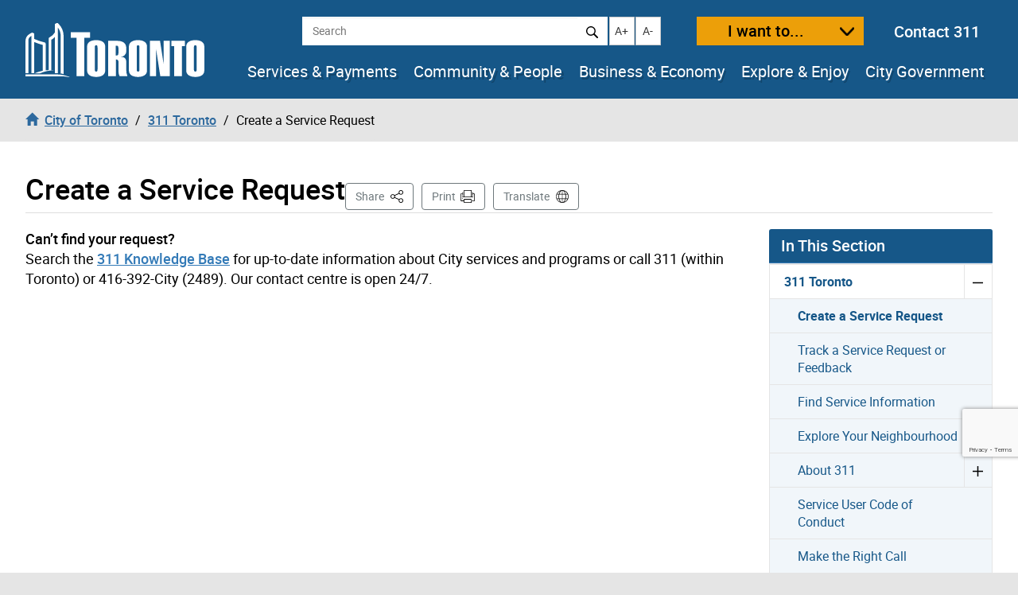

--- FILE ---
content_type: text/html; charset=UTF-8
request_url: https://www.toronto.ca/home/311-toronto-at-your-service/sidebar/
body_size: 2941
content:

<!--stopindex-->



    <div id="sidebarContact" class="list-group no-border">
        <h4 class="list-group-item">Contact Information</h4>
        <div class="list-group-item">
            <p class="contact-information"><b>Within Toronto city limits</b><br >
<strong>Telephone:</strong> <a href="tel:311" class="phonelink">311</a><br >
</p><p class="contact-information"><b>Outside city limits</b><br >
<strong>Telephone:</strong> <a href="tel:416-392-2489" class="phonelink">416-392-2489</a><br >
</p><p class="contact-information"><strong>TTY</strong>: <a href="https://www.toronto.ca/city-government/accessibility-human-rights/accessibility-at-the-city-of-toronto/711-relay-service/">Use 711</a><br />
<br >
<strong>Email:</strong> <a href="mailto:311@toronto.ca">311@toronto.ca</a><br >
</p><p class="contact-information">Always call 911 for emergencies.<br >
</p>
<ul class="list-group-item">

    <li class="sidebar-social">
        <img aria-hidden="true" src="https://www.toronto.ca/wp-content/themes/cot/img/social_twitter.png" id="social-img-1" alt="Connect on Twitter" >
      <a target="connectto" href="https://twitter.com/311Toronto" id="social-link-1" aria-labelledby="social-img-1 social-link-1">@311Toronto</a></li>
</ul>
        </div>
    </div>


    <div id="sidebarRelated" class="list-group no-border">

        <h4 id="related-info-heading" class="list-group-item">Related Information</h4>

        <ul class="list-group no-border" aria-labelledby="related-info-heading">

          
            <li class="list-group-item">
              <a href="https://www.toronto.ca/home/311-toronto-at-your-service/311-frequently-asked-questions/" data-wt_params="WT.z_click_from=related">About 311</a>
            </li>

          
            <li class="list-group-item">
              <a href="https://www.toronto.ca/home/311-toronto-at-your-service/311-toronto-service-user-code-of-conduct/" data-wt_params="WT.z_click_from=related">311 Toronto Service User Code of Conduct</a>
            </li>

          
            <li class="list-group-item">
              <a href="https://www.toronto.ca/home/311-toronto-at-your-service/make-the-right-call/" data-wt_params="WT.z_click_from=related">Make the Right Call</a>
            </li>

          
            <li class="list-group-item">
              <a href="https://www.toronto.ca/home/311-toronto-at-your-service/live-agent-service/" data-wt_params="WT.z_click_from=related">Using 311 Live Agent Support</a>
            </li>

          
            <li class="list-group-item">
              <a href="https://www.toronto.ca/home/311-toronto-at-your-service/311-frequently-asked-questions/311-in-other-languages/" data-wt_params="WT.z_click_from=related">311 in Other Languages</a>
            </li>

          
            <li class="list-group-item">
              <a href="https://www.toronto.ca/home/311-toronto-at-your-service/311-mobile-apps/" data-wt_params="WT.z_click_from=related">311 Toronto Mobile App</a>
            </li>

          
        </ul>

    </div>



<!--startindex-->

<script>
    $(document).trigger('sidebar.loaded');
</script>

--- FILE ---
content_type: text/html; charset=UTF-8
request_url: https://www.toronto.ca/home/311-toronto-at-your-service/sidebar/
body_size: 2941
content:

<!--stopindex-->



    <div id="sidebarContact" class="list-group no-border">
        <h4 class="list-group-item">Contact Information</h4>
        <div class="list-group-item">
            <p class="contact-information"><b>Within Toronto city limits</b><br >
<strong>Telephone:</strong> <a href="tel:311" class="phonelink">311</a><br >
</p><p class="contact-information"><b>Outside city limits</b><br >
<strong>Telephone:</strong> <a href="tel:416-392-2489" class="phonelink">416-392-2489</a><br >
</p><p class="contact-information"><strong>TTY</strong>: <a href="https://www.toronto.ca/city-government/accessibility-human-rights/accessibility-at-the-city-of-toronto/711-relay-service/">Use 711</a><br />
<br >
<strong>Email:</strong> <a href="mailto:311@toronto.ca">311@toronto.ca</a><br >
</p><p class="contact-information">Always call 911 for emergencies.<br >
</p>
<ul class="list-group-item">

    <li class="sidebar-social">
        <img aria-hidden="true" src="https://www.toronto.ca/wp-content/themes/cot/img/social_twitter.png" id="social-img-1" alt="Connect on Twitter" >
      <a target="connectto" href="https://twitter.com/311Toronto" id="social-link-1" aria-labelledby="social-img-1 social-link-1">@311Toronto</a></li>
</ul>
        </div>
    </div>


    <div id="sidebarRelated" class="list-group no-border">

        <h4 id="related-info-heading" class="list-group-item">Related Information</h4>

        <ul class="list-group no-border" aria-labelledby="related-info-heading">

          
            <li class="list-group-item">
              <a href="https://www.toronto.ca/home/311-toronto-at-your-service/311-frequently-asked-questions/" data-wt_params="WT.z_click_from=related">About 311</a>
            </li>

          
            <li class="list-group-item">
              <a href="https://www.toronto.ca/home/311-toronto-at-your-service/311-toronto-service-user-code-of-conduct/" data-wt_params="WT.z_click_from=related">311 Toronto Service User Code of Conduct</a>
            </li>

          
            <li class="list-group-item">
              <a href="https://www.toronto.ca/home/311-toronto-at-your-service/make-the-right-call/" data-wt_params="WT.z_click_from=related">Make the Right Call</a>
            </li>

          
            <li class="list-group-item">
              <a href="https://www.toronto.ca/home/311-toronto-at-your-service/live-agent-service/" data-wt_params="WT.z_click_from=related">Using 311 Live Agent Support</a>
            </li>

          
            <li class="list-group-item">
              <a href="https://www.toronto.ca/home/311-toronto-at-your-service/311-frequently-asked-questions/311-in-other-languages/" data-wt_params="WT.z_click_from=related">311 in Other Languages</a>
            </li>

          
            <li class="list-group-item">
              <a href="https://www.toronto.ca/home/311-toronto-at-your-service/311-mobile-apps/" data-wt_params="WT.z_click_from=related">311 Toronto Mobile App</a>
            </li>

          
        </ul>

    </div>



<!--startindex-->

<script>
    $(document).trigger('sidebar.loaded');
</script>

--- FILE ---
content_type: text/html; charset=utf-8
request_url: https://www.google.com/recaptcha/api2/anchor?ar=1&k=6LeN_XIUAAAAAEd8X21vFtkJ3_c7uA0xpUGcrGpe&co=aHR0cHM6Ly93d3cudG9yb250by5jYTo0NDM.&hl=en&v=PoyoqOPhxBO7pBk68S4YbpHZ&size=invisible&anchor-ms=20000&execute-ms=30000&cb=8jn9s3ol2kuk
body_size: 48909
content:
<!DOCTYPE HTML><html dir="ltr" lang="en"><head><meta http-equiv="Content-Type" content="text/html; charset=UTF-8">
<meta http-equiv="X-UA-Compatible" content="IE=edge">
<title>reCAPTCHA</title>
<style type="text/css">
/* cyrillic-ext */
@font-face {
  font-family: 'Roboto';
  font-style: normal;
  font-weight: 400;
  font-stretch: 100%;
  src: url(//fonts.gstatic.com/s/roboto/v48/KFO7CnqEu92Fr1ME7kSn66aGLdTylUAMa3GUBHMdazTgWw.woff2) format('woff2');
  unicode-range: U+0460-052F, U+1C80-1C8A, U+20B4, U+2DE0-2DFF, U+A640-A69F, U+FE2E-FE2F;
}
/* cyrillic */
@font-face {
  font-family: 'Roboto';
  font-style: normal;
  font-weight: 400;
  font-stretch: 100%;
  src: url(//fonts.gstatic.com/s/roboto/v48/KFO7CnqEu92Fr1ME7kSn66aGLdTylUAMa3iUBHMdazTgWw.woff2) format('woff2');
  unicode-range: U+0301, U+0400-045F, U+0490-0491, U+04B0-04B1, U+2116;
}
/* greek-ext */
@font-face {
  font-family: 'Roboto';
  font-style: normal;
  font-weight: 400;
  font-stretch: 100%;
  src: url(//fonts.gstatic.com/s/roboto/v48/KFO7CnqEu92Fr1ME7kSn66aGLdTylUAMa3CUBHMdazTgWw.woff2) format('woff2');
  unicode-range: U+1F00-1FFF;
}
/* greek */
@font-face {
  font-family: 'Roboto';
  font-style: normal;
  font-weight: 400;
  font-stretch: 100%;
  src: url(//fonts.gstatic.com/s/roboto/v48/KFO7CnqEu92Fr1ME7kSn66aGLdTylUAMa3-UBHMdazTgWw.woff2) format('woff2');
  unicode-range: U+0370-0377, U+037A-037F, U+0384-038A, U+038C, U+038E-03A1, U+03A3-03FF;
}
/* math */
@font-face {
  font-family: 'Roboto';
  font-style: normal;
  font-weight: 400;
  font-stretch: 100%;
  src: url(//fonts.gstatic.com/s/roboto/v48/KFO7CnqEu92Fr1ME7kSn66aGLdTylUAMawCUBHMdazTgWw.woff2) format('woff2');
  unicode-range: U+0302-0303, U+0305, U+0307-0308, U+0310, U+0312, U+0315, U+031A, U+0326-0327, U+032C, U+032F-0330, U+0332-0333, U+0338, U+033A, U+0346, U+034D, U+0391-03A1, U+03A3-03A9, U+03B1-03C9, U+03D1, U+03D5-03D6, U+03F0-03F1, U+03F4-03F5, U+2016-2017, U+2034-2038, U+203C, U+2040, U+2043, U+2047, U+2050, U+2057, U+205F, U+2070-2071, U+2074-208E, U+2090-209C, U+20D0-20DC, U+20E1, U+20E5-20EF, U+2100-2112, U+2114-2115, U+2117-2121, U+2123-214F, U+2190, U+2192, U+2194-21AE, U+21B0-21E5, U+21F1-21F2, U+21F4-2211, U+2213-2214, U+2216-22FF, U+2308-230B, U+2310, U+2319, U+231C-2321, U+2336-237A, U+237C, U+2395, U+239B-23B7, U+23D0, U+23DC-23E1, U+2474-2475, U+25AF, U+25B3, U+25B7, U+25BD, U+25C1, U+25CA, U+25CC, U+25FB, U+266D-266F, U+27C0-27FF, U+2900-2AFF, U+2B0E-2B11, U+2B30-2B4C, U+2BFE, U+3030, U+FF5B, U+FF5D, U+1D400-1D7FF, U+1EE00-1EEFF;
}
/* symbols */
@font-face {
  font-family: 'Roboto';
  font-style: normal;
  font-weight: 400;
  font-stretch: 100%;
  src: url(//fonts.gstatic.com/s/roboto/v48/KFO7CnqEu92Fr1ME7kSn66aGLdTylUAMaxKUBHMdazTgWw.woff2) format('woff2');
  unicode-range: U+0001-000C, U+000E-001F, U+007F-009F, U+20DD-20E0, U+20E2-20E4, U+2150-218F, U+2190, U+2192, U+2194-2199, U+21AF, U+21E6-21F0, U+21F3, U+2218-2219, U+2299, U+22C4-22C6, U+2300-243F, U+2440-244A, U+2460-24FF, U+25A0-27BF, U+2800-28FF, U+2921-2922, U+2981, U+29BF, U+29EB, U+2B00-2BFF, U+4DC0-4DFF, U+FFF9-FFFB, U+10140-1018E, U+10190-1019C, U+101A0, U+101D0-101FD, U+102E0-102FB, U+10E60-10E7E, U+1D2C0-1D2D3, U+1D2E0-1D37F, U+1F000-1F0FF, U+1F100-1F1AD, U+1F1E6-1F1FF, U+1F30D-1F30F, U+1F315, U+1F31C, U+1F31E, U+1F320-1F32C, U+1F336, U+1F378, U+1F37D, U+1F382, U+1F393-1F39F, U+1F3A7-1F3A8, U+1F3AC-1F3AF, U+1F3C2, U+1F3C4-1F3C6, U+1F3CA-1F3CE, U+1F3D4-1F3E0, U+1F3ED, U+1F3F1-1F3F3, U+1F3F5-1F3F7, U+1F408, U+1F415, U+1F41F, U+1F426, U+1F43F, U+1F441-1F442, U+1F444, U+1F446-1F449, U+1F44C-1F44E, U+1F453, U+1F46A, U+1F47D, U+1F4A3, U+1F4B0, U+1F4B3, U+1F4B9, U+1F4BB, U+1F4BF, U+1F4C8-1F4CB, U+1F4D6, U+1F4DA, U+1F4DF, U+1F4E3-1F4E6, U+1F4EA-1F4ED, U+1F4F7, U+1F4F9-1F4FB, U+1F4FD-1F4FE, U+1F503, U+1F507-1F50B, U+1F50D, U+1F512-1F513, U+1F53E-1F54A, U+1F54F-1F5FA, U+1F610, U+1F650-1F67F, U+1F687, U+1F68D, U+1F691, U+1F694, U+1F698, U+1F6AD, U+1F6B2, U+1F6B9-1F6BA, U+1F6BC, U+1F6C6-1F6CF, U+1F6D3-1F6D7, U+1F6E0-1F6EA, U+1F6F0-1F6F3, U+1F6F7-1F6FC, U+1F700-1F7FF, U+1F800-1F80B, U+1F810-1F847, U+1F850-1F859, U+1F860-1F887, U+1F890-1F8AD, U+1F8B0-1F8BB, U+1F8C0-1F8C1, U+1F900-1F90B, U+1F93B, U+1F946, U+1F984, U+1F996, U+1F9E9, U+1FA00-1FA6F, U+1FA70-1FA7C, U+1FA80-1FA89, U+1FA8F-1FAC6, U+1FACE-1FADC, U+1FADF-1FAE9, U+1FAF0-1FAF8, U+1FB00-1FBFF;
}
/* vietnamese */
@font-face {
  font-family: 'Roboto';
  font-style: normal;
  font-weight: 400;
  font-stretch: 100%;
  src: url(//fonts.gstatic.com/s/roboto/v48/KFO7CnqEu92Fr1ME7kSn66aGLdTylUAMa3OUBHMdazTgWw.woff2) format('woff2');
  unicode-range: U+0102-0103, U+0110-0111, U+0128-0129, U+0168-0169, U+01A0-01A1, U+01AF-01B0, U+0300-0301, U+0303-0304, U+0308-0309, U+0323, U+0329, U+1EA0-1EF9, U+20AB;
}
/* latin-ext */
@font-face {
  font-family: 'Roboto';
  font-style: normal;
  font-weight: 400;
  font-stretch: 100%;
  src: url(//fonts.gstatic.com/s/roboto/v48/KFO7CnqEu92Fr1ME7kSn66aGLdTylUAMa3KUBHMdazTgWw.woff2) format('woff2');
  unicode-range: U+0100-02BA, U+02BD-02C5, U+02C7-02CC, U+02CE-02D7, U+02DD-02FF, U+0304, U+0308, U+0329, U+1D00-1DBF, U+1E00-1E9F, U+1EF2-1EFF, U+2020, U+20A0-20AB, U+20AD-20C0, U+2113, U+2C60-2C7F, U+A720-A7FF;
}
/* latin */
@font-face {
  font-family: 'Roboto';
  font-style: normal;
  font-weight: 400;
  font-stretch: 100%;
  src: url(//fonts.gstatic.com/s/roboto/v48/KFO7CnqEu92Fr1ME7kSn66aGLdTylUAMa3yUBHMdazQ.woff2) format('woff2');
  unicode-range: U+0000-00FF, U+0131, U+0152-0153, U+02BB-02BC, U+02C6, U+02DA, U+02DC, U+0304, U+0308, U+0329, U+2000-206F, U+20AC, U+2122, U+2191, U+2193, U+2212, U+2215, U+FEFF, U+FFFD;
}
/* cyrillic-ext */
@font-face {
  font-family: 'Roboto';
  font-style: normal;
  font-weight: 500;
  font-stretch: 100%;
  src: url(//fonts.gstatic.com/s/roboto/v48/KFO7CnqEu92Fr1ME7kSn66aGLdTylUAMa3GUBHMdazTgWw.woff2) format('woff2');
  unicode-range: U+0460-052F, U+1C80-1C8A, U+20B4, U+2DE0-2DFF, U+A640-A69F, U+FE2E-FE2F;
}
/* cyrillic */
@font-face {
  font-family: 'Roboto';
  font-style: normal;
  font-weight: 500;
  font-stretch: 100%;
  src: url(//fonts.gstatic.com/s/roboto/v48/KFO7CnqEu92Fr1ME7kSn66aGLdTylUAMa3iUBHMdazTgWw.woff2) format('woff2');
  unicode-range: U+0301, U+0400-045F, U+0490-0491, U+04B0-04B1, U+2116;
}
/* greek-ext */
@font-face {
  font-family: 'Roboto';
  font-style: normal;
  font-weight: 500;
  font-stretch: 100%;
  src: url(//fonts.gstatic.com/s/roboto/v48/KFO7CnqEu92Fr1ME7kSn66aGLdTylUAMa3CUBHMdazTgWw.woff2) format('woff2');
  unicode-range: U+1F00-1FFF;
}
/* greek */
@font-face {
  font-family: 'Roboto';
  font-style: normal;
  font-weight: 500;
  font-stretch: 100%;
  src: url(//fonts.gstatic.com/s/roboto/v48/KFO7CnqEu92Fr1ME7kSn66aGLdTylUAMa3-UBHMdazTgWw.woff2) format('woff2');
  unicode-range: U+0370-0377, U+037A-037F, U+0384-038A, U+038C, U+038E-03A1, U+03A3-03FF;
}
/* math */
@font-face {
  font-family: 'Roboto';
  font-style: normal;
  font-weight: 500;
  font-stretch: 100%;
  src: url(//fonts.gstatic.com/s/roboto/v48/KFO7CnqEu92Fr1ME7kSn66aGLdTylUAMawCUBHMdazTgWw.woff2) format('woff2');
  unicode-range: U+0302-0303, U+0305, U+0307-0308, U+0310, U+0312, U+0315, U+031A, U+0326-0327, U+032C, U+032F-0330, U+0332-0333, U+0338, U+033A, U+0346, U+034D, U+0391-03A1, U+03A3-03A9, U+03B1-03C9, U+03D1, U+03D5-03D6, U+03F0-03F1, U+03F4-03F5, U+2016-2017, U+2034-2038, U+203C, U+2040, U+2043, U+2047, U+2050, U+2057, U+205F, U+2070-2071, U+2074-208E, U+2090-209C, U+20D0-20DC, U+20E1, U+20E5-20EF, U+2100-2112, U+2114-2115, U+2117-2121, U+2123-214F, U+2190, U+2192, U+2194-21AE, U+21B0-21E5, U+21F1-21F2, U+21F4-2211, U+2213-2214, U+2216-22FF, U+2308-230B, U+2310, U+2319, U+231C-2321, U+2336-237A, U+237C, U+2395, U+239B-23B7, U+23D0, U+23DC-23E1, U+2474-2475, U+25AF, U+25B3, U+25B7, U+25BD, U+25C1, U+25CA, U+25CC, U+25FB, U+266D-266F, U+27C0-27FF, U+2900-2AFF, U+2B0E-2B11, U+2B30-2B4C, U+2BFE, U+3030, U+FF5B, U+FF5D, U+1D400-1D7FF, U+1EE00-1EEFF;
}
/* symbols */
@font-face {
  font-family: 'Roboto';
  font-style: normal;
  font-weight: 500;
  font-stretch: 100%;
  src: url(//fonts.gstatic.com/s/roboto/v48/KFO7CnqEu92Fr1ME7kSn66aGLdTylUAMaxKUBHMdazTgWw.woff2) format('woff2');
  unicode-range: U+0001-000C, U+000E-001F, U+007F-009F, U+20DD-20E0, U+20E2-20E4, U+2150-218F, U+2190, U+2192, U+2194-2199, U+21AF, U+21E6-21F0, U+21F3, U+2218-2219, U+2299, U+22C4-22C6, U+2300-243F, U+2440-244A, U+2460-24FF, U+25A0-27BF, U+2800-28FF, U+2921-2922, U+2981, U+29BF, U+29EB, U+2B00-2BFF, U+4DC0-4DFF, U+FFF9-FFFB, U+10140-1018E, U+10190-1019C, U+101A0, U+101D0-101FD, U+102E0-102FB, U+10E60-10E7E, U+1D2C0-1D2D3, U+1D2E0-1D37F, U+1F000-1F0FF, U+1F100-1F1AD, U+1F1E6-1F1FF, U+1F30D-1F30F, U+1F315, U+1F31C, U+1F31E, U+1F320-1F32C, U+1F336, U+1F378, U+1F37D, U+1F382, U+1F393-1F39F, U+1F3A7-1F3A8, U+1F3AC-1F3AF, U+1F3C2, U+1F3C4-1F3C6, U+1F3CA-1F3CE, U+1F3D4-1F3E0, U+1F3ED, U+1F3F1-1F3F3, U+1F3F5-1F3F7, U+1F408, U+1F415, U+1F41F, U+1F426, U+1F43F, U+1F441-1F442, U+1F444, U+1F446-1F449, U+1F44C-1F44E, U+1F453, U+1F46A, U+1F47D, U+1F4A3, U+1F4B0, U+1F4B3, U+1F4B9, U+1F4BB, U+1F4BF, U+1F4C8-1F4CB, U+1F4D6, U+1F4DA, U+1F4DF, U+1F4E3-1F4E6, U+1F4EA-1F4ED, U+1F4F7, U+1F4F9-1F4FB, U+1F4FD-1F4FE, U+1F503, U+1F507-1F50B, U+1F50D, U+1F512-1F513, U+1F53E-1F54A, U+1F54F-1F5FA, U+1F610, U+1F650-1F67F, U+1F687, U+1F68D, U+1F691, U+1F694, U+1F698, U+1F6AD, U+1F6B2, U+1F6B9-1F6BA, U+1F6BC, U+1F6C6-1F6CF, U+1F6D3-1F6D7, U+1F6E0-1F6EA, U+1F6F0-1F6F3, U+1F6F7-1F6FC, U+1F700-1F7FF, U+1F800-1F80B, U+1F810-1F847, U+1F850-1F859, U+1F860-1F887, U+1F890-1F8AD, U+1F8B0-1F8BB, U+1F8C0-1F8C1, U+1F900-1F90B, U+1F93B, U+1F946, U+1F984, U+1F996, U+1F9E9, U+1FA00-1FA6F, U+1FA70-1FA7C, U+1FA80-1FA89, U+1FA8F-1FAC6, U+1FACE-1FADC, U+1FADF-1FAE9, U+1FAF0-1FAF8, U+1FB00-1FBFF;
}
/* vietnamese */
@font-face {
  font-family: 'Roboto';
  font-style: normal;
  font-weight: 500;
  font-stretch: 100%;
  src: url(//fonts.gstatic.com/s/roboto/v48/KFO7CnqEu92Fr1ME7kSn66aGLdTylUAMa3OUBHMdazTgWw.woff2) format('woff2');
  unicode-range: U+0102-0103, U+0110-0111, U+0128-0129, U+0168-0169, U+01A0-01A1, U+01AF-01B0, U+0300-0301, U+0303-0304, U+0308-0309, U+0323, U+0329, U+1EA0-1EF9, U+20AB;
}
/* latin-ext */
@font-face {
  font-family: 'Roboto';
  font-style: normal;
  font-weight: 500;
  font-stretch: 100%;
  src: url(//fonts.gstatic.com/s/roboto/v48/KFO7CnqEu92Fr1ME7kSn66aGLdTylUAMa3KUBHMdazTgWw.woff2) format('woff2');
  unicode-range: U+0100-02BA, U+02BD-02C5, U+02C7-02CC, U+02CE-02D7, U+02DD-02FF, U+0304, U+0308, U+0329, U+1D00-1DBF, U+1E00-1E9F, U+1EF2-1EFF, U+2020, U+20A0-20AB, U+20AD-20C0, U+2113, U+2C60-2C7F, U+A720-A7FF;
}
/* latin */
@font-face {
  font-family: 'Roboto';
  font-style: normal;
  font-weight: 500;
  font-stretch: 100%;
  src: url(//fonts.gstatic.com/s/roboto/v48/KFO7CnqEu92Fr1ME7kSn66aGLdTylUAMa3yUBHMdazQ.woff2) format('woff2');
  unicode-range: U+0000-00FF, U+0131, U+0152-0153, U+02BB-02BC, U+02C6, U+02DA, U+02DC, U+0304, U+0308, U+0329, U+2000-206F, U+20AC, U+2122, U+2191, U+2193, U+2212, U+2215, U+FEFF, U+FFFD;
}
/* cyrillic-ext */
@font-face {
  font-family: 'Roboto';
  font-style: normal;
  font-weight: 900;
  font-stretch: 100%;
  src: url(//fonts.gstatic.com/s/roboto/v48/KFO7CnqEu92Fr1ME7kSn66aGLdTylUAMa3GUBHMdazTgWw.woff2) format('woff2');
  unicode-range: U+0460-052F, U+1C80-1C8A, U+20B4, U+2DE0-2DFF, U+A640-A69F, U+FE2E-FE2F;
}
/* cyrillic */
@font-face {
  font-family: 'Roboto';
  font-style: normal;
  font-weight: 900;
  font-stretch: 100%;
  src: url(//fonts.gstatic.com/s/roboto/v48/KFO7CnqEu92Fr1ME7kSn66aGLdTylUAMa3iUBHMdazTgWw.woff2) format('woff2');
  unicode-range: U+0301, U+0400-045F, U+0490-0491, U+04B0-04B1, U+2116;
}
/* greek-ext */
@font-face {
  font-family: 'Roboto';
  font-style: normal;
  font-weight: 900;
  font-stretch: 100%;
  src: url(//fonts.gstatic.com/s/roboto/v48/KFO7CnqEu92Fr1ME7kSn66aGLdTylUAMa3CUBHMdazTgWw.woff2) format('woff2');
  unicode-range: U+1F00-1FFF;
}
/* greek */
@font-face {
  font-family: 'Roboto';
  font-style: normal;
  font-weight: 900;
  font-stretch: 100%;
  src: url(//fonts.gstatic.com/s/roboto/v48/KFO7CnqEu92Fr1ME7kSn66aGLdTylUAMa3-UBHMdazTgWw.woff2) format('woff2');
  unicode-range: U+0370-0377, U+037A-037F, U+0384-038A, U+038C, U+038E-03A1, U+03A3-03FF;
}
/* math */
@font-face {
  font-family: 'Roboto';
  font-style: normal;
  font-weight: 900;
  font-stretch: 100%;
  src: url(//fonts.gstatic.com/s/roboto/v48/KFO7CnqEu92Fr1ME7kSn66aGLdTylUAMawCUBHMdazTgWw.woff2) format('woff2');
  unicode-range: U+0302-0303, U+0305, U+0307-0308, U+0310, U+0312, U+0315, U+031A, U+0326-0327, U+032C, U+032F-0330, U+0332-0333, U+0338, U+033A, U+0346, U+034D, U+0391-03A1, U+03A3-03A9, U+03B1-03C9, U+03D1, U+03D5-03D6, U+03F0-03F1, U+03F4-03F5, U+2016-2017, U+2034-2038, U+203C, U+2040, U+2043, U+2047, U+2050, U+2057, U+205F, U+2070-2071, U+2074-208E, U+2090-209C, U+20D0-20DC, U+20E1, U+20E5-20EF, U+2100-2112, U+2114-2115, U+2117-2121, U+2123-214F, U+2190, U+2192, U+2194-21AE, U+21B0-21E5, U+21F1-21F2, U+21F4-2211, U+2213-2214, U+2216-22FF, U+2308-230B, U+2310, U+2319, U+231C-2321, U+2336-237A, U+237C, U+2395, U+239B-23B7, U+23D0, U+23DC-23E1, U+2474-2475, U+25AF, U+25B3, U+25B7, U+25BD, U+25C1, U+25CA, U+25CC, U+25FB, U+266D-266F, U+27C0-27FF, U+2900-2AFF, U+2B0E-2B11, U+2B30-2B4C, U+2BFE, U+3030, U+FF5B, U+FF5D, U+1D400-1D7FF, U+1EE00-1EEFF;
}
/* symbols */
@font-face {
  font-family: 'Roboto';
  font-style: normal;
  font-weight: 900;
  font-stretch: 100%;
  src: url(//fonts.gstatic.com/s/roboto/v48/KFO7CnqEu92Fr1ME7kSn66aGLdTylUAMaxKUBHMdazTgWw.woff2) format('woff2');
  unicode-range: U+0001-000C, U+000E-001F, U+007F-009F, U+20DD-20E0, U+20E2-20E4, U+2150-218F, U+2190, U+2192, U+2194-2199, U+21AF, U+21E6-21F0, U+21F3, U+2218-2219, U+2299, U+22C4-22C6, U+2300-243F, U+2440-244A, U+2460-24FF, U+25A0-27BF, U+2800-28FF, U+2921-2922, U+2981, U+29BF, U+29EB, U+2B00-2BFF, U+4DC0-4DFF, U+FFF9-FFFB, U+10140-1018E, U+10190-1019C, U+101A0, U+101D0-101FD, U+102E0-102FB, U+10E60-10E7E, U+1D2C0-1D2D3, U+1D2E0-1D37F, U+1F000-1F0FF, U+1F100-1F1AD, U+1F1E6-1F1FF, U+1F30D-1F30F, U+1F315, U+1F31C, U+1F31E, U+1F320-1F32C, U+1F336, U+1F378, U+1F37D, U+1F382, U+1F393-1F39F, U+1F3A7-1F3A8, U+1F3AC-1F3AF, U+1F3C2, U+1F3C4-1F3C6, U+1F3CA-1F3CE, U+1F3D4-1F3E0, U+1F3ED, U+1F3F1-1F3F3, U+1F3F5-1F3F7, U+1F408, U+1F415, U+1F41F, U+1F426, U+1F43F, U+1F441-1F442, U+1F444, U+1F446-1F449, U+1F44C-1F44E, U+1F453, U+1F46A, U+1F47D, U+1F4A3, U+1F4B0, U+1F4B3, U+1F4B9, U+1F4BB, U+1F4BF, U+1F4C8-1F4CB, U+1F4D6, U+1F4DA, U+1F4DF, U+1F4E3-1F4E6, U+1F4EA-1F4ED, U+1F4F7, U+1F4F9-1F4FB, U+1F4FD-1F4FE, U+1F503, U+1F507-1F50B, U+1F50D, U+1F512-1F513, U+1F53E-1F54A, U+1F54F-1F5FA, U+1F610, U+1F650-1F67F, U+1F687, U+1F68D, U+1F691, U+1F694, U+1F698, U+1F6AD, U+1F6B2, U+1F6B9-1F6BA, U+1F6BC, U+1F6C6-1F6CF, U+1F6D3-1F6D7, U+1F6E0-1F6EA, U+1F6F0-1F6F3, U+1F6F7-1F6FC, U+1F700-1F7FF, U+1F800-1F80B, U+1F810-1F847, U+1F850-1F859, U+1F860-1F887, U+1F890-1F8AD, U+1F8B0-1F8BB, U+1F8C0-1F8C1, U+1F900-1F90B, U+1F93B, U+1F946, U+1F984, U+1F996, U+1F9E9, U+1FA00-1FA6F, U+1FA70-1FA7C, U+1FA80-1FA89, U+1FA8F-1FAC6, U+1FACE-1FADC, U+1FADF-1FAE9, U+1FAF0-1FAF8, U+1FB00-1FBFF;
}
/* vietnamese */
@font-face {
  font-family: 'Roboto';
  font-style: normal;
  font-weight: 900;
  font-stretch: 100%;
  src: url(//fonts.gstatic.com/s/roboto/v48/KFO7CnqEu92Fr1ME7kSn66aGLdTylUAMa3OUBHMdazTgWw.woff2) format('woff2');
  unicode-range: U+0102-0103, U+0110-0111, U+0128-0129, U+0168-0169, U+01A0-01A1, U+01AF-01B0, U+0300-0301, U+0303-0304, U+0308-0309, U+0323, U+0329, U+1EA0-1EF9, U+20AB;
}
/* latin-ext */
@font-face {
  font-family: 'Roboto';
  font-style: normal;
  font-weight: 900;
  font-stretch: 100%;
  src: url(//fonts.gstatic.com/s/roboto/v48/KFO7CnqEu92Fr1ME7kSn66aGLdTylUAMa3KUBHMdazTgWw.woff2) format('woff2');
  unicode-range: U+0100-02BA, U+02BD-02C5, U+02C7-02CC, U+02CE-02D7, U+02DD-02FF, U+0304, U+0308, U+0329, U+1D00-1DBF, U+1E00-1E9F, U+1EF2-1EFF, U+2020, U+20A0-20AB, U+20AD-20C0, U+2113, U+2C60-2C7F, U+A720-A7FF;
}
/* latin */
@font-face {
  font-family: 'Roboto';
  font-style: normal;
  font-weight: 900;
  font-stretch: 100%;
  src: url(//fonts.gstatic.com/s/roboto/v48/KFO7CnqEu92Fr1ME7kSn66aGLdTylUAMa3yUBHMdazQ.woff2) format('woff2');
  unicode-range: U+0000-00FF, U+0131, U+0152-0153, U+02BB-02BC, U+02C6, U+02DA, U+02DC, U+0304, U+0308, U+0329, U+2000-206F, U+20AC, U+2122, U+2191, U+2193, U+2212, U+2215, U+FEFF, U+FFFD;
}

</style>
<link rel="stylesheet" type="text/css" href="https://www.gstatic.com/recaptcha/releases/PoyoqOPhxBO7pBk68S4YbpHZ/styles__ltr.css">
<script nonce="vy7AXaLdsJszhg2spMhr5g" type="text/javascript">window['__recaptcha_api'] = 'https://www.google.com/recaptcha/api2/';</script>
<script type="text/javascript" src="https://www.gstatic.com/recaptcha/releases/PoyoqOPhxBO7pBk68S4YbpHZ/recaptcha__en.js" nonce="vy7AXaLdsJszhg2spMhr5g">
      
    </script></head>
<body><div id="rc-anchor-alert" class="rc-anchor-alert"></div>
<input type="hidden" id="recaptcha-token" value="[base64]">
<script type="text/javascript" nonce="vy7AXaLdsJszhg2spMhr5g">
      recaptcha.anchor.Main.init("[\x22ainput\x22,[\x22bgdata\x22,\x22\x22,\[base64]/[base64]/[base64]/ZyhXLGgpOnEoW04sMjEsbF0sVywwKSxoKSxmYWxzZSxmYWxzZSl9Y2F0Y2goayl7RygzNTgsVyk/[base64]/[base64]/[base64]/[base64]/[base64]/[base64]/[base64]/bmV3IEJbT10oRFswXSk6dz09Mj9uZXcgQltPXShEWzBdLERbMV0pOnc9PTM/bmV3IEJbT10oRFswXSxEWzFdLERbMl0pOnc9PTQ/[base64]/[base64]/[base64]/[base64]/[base64]\\u003d\x22,\[base64]\\u003d\\u003d\x22,\x22IGTCvsKzwp0Gwq8MM8K/[base64]/Dgy1cAwB0NcKRcMKQO8KLfXUDYcOnwrLCucOMw6IgG8KaLsKNw5DDgcO6NMOTw6nDkWF1O8KiSWQ8TMK3woRLTmzDssKPwqBMQVBPwrFAT8OPwpZMQ8OOwrnDvEIseVcrw5wjwp0wB3c/ZsOeYMKSFTrDm8OAwqnCrVhbPMKvSFIswpfDmsK/DcKxZsKKwoxawrLCuiQewrc3V0XDvG8zw4U3E0bCs8OhZBVEeFbDk8OaUi7CvBHDvRBZZhJewqnDu33DjWN5wrPDlhUcwo0MwrUmGsOgw5ddE0LDm8KDw71wMjotPMOKw63DqmsECCXDmi7CgsOewq9+w4TDuzvDs8OjR8OHwpbCpsO5w7F/[base64]/wpfCtBTCtVzDs8OZayspPMKmAcO4wq9vMsOkw5zCgjTDmC/CmC7CiWROwoVkVmdsw6zCosKJdBLDmsOEw7bCsVBJwokow4XDrhHCrcKCMcKBwqLDvcK7w4DCn1/DtcO3wrFIGU7Dn8Klwo3DiDxzw5JXKTvDrjliTMO0w5LDgGJmw7p6B3vDp8KtQGJgY0MGw43CtMOicV7DrRdHwq0uw4fCg8OdTcK3LsKEw69ww5FQOcKCwqTCrcKqcSbCkl3DjCU2wqbCpgRKGcK0YjxaN0xQwovCtMKROWRxYA/CpMKNwo5Nw5rCiMOjYcOZfsKqw5TCgiJtK1fDpRwKwq49w4zDjsOmVDRhwrzCoWNxw6jCjcOwD8OlSsKVRAp4w7DDkzrCqHPConFSc8Kqw6BrUzEbwrx4fibCrTcKesK+wrzCrxFQw43CgDfCp8OHwqjDiDvDh8K3MMK1w6XCoyPDqsO+wozCnEnCvz9Qwq0/[base64]/DgFnDnsOQHDjCkgXDpcOMwrVjW2RSLQrDoMO7L8KoY8KSDsKew4Ifwo3DlcOYGsOmwqgXOcO/IlzDsDJ8wqTClsOxw6AWw5XCsMKuwqZeTcK2UcKmJcKkWcOFLxXDsy9tw4VAworDpAZ3wrbCtsK8wpzDlz03fsOAw4EWYE8Dw4Zlw7xPL8KYM8K+w67DhjEBdsOPIEjCsDYtwrZOT3/[base64]/wr0gw7vDlMK7VMK9woJfJjxWSMOQwrN9VQQebUMbw43DtMKOF8K6A8KaCBjCr3/Dp8OMDsOXB1MhwqjDlMO0ecKjwrhsBcOAEEzDrsKdw7jDlGnCqAVYw6HCj8KNw4wlYUpRM8KVOzbCkhrCqkQewpDDlMO2w5XDvSbDiC5DBkVKR8KUw6stAcOjw55ewp9jKMKCwpHClcOAw5ovw6rChAVBLU/CqsO9w4RYUsKlw4nDncKMw63DhjUxwox9QygjcVkNw5tWwrJpw5J4ZsKqCsOGw73DokRMOMOIw5jDpcO+AlpKw5/Dpg3DqkvDuzfCgcK9Q1VrG8OYYsO9w6Zqw5jCv1rCocOKw5bCvsO8w70AWWpsTMOlcwvCqMOPLg0Mw702wo/DpcO1w67CkcOhwrPCgTFDw6nCtMKVwoJ8wpTDpj5awpbDisKPw7ZywrseK8KXNcO1w4PDo2hBaStSwrvDmsKWwrnCvH/Dq3/DgQbCjifCiy7DiX8WwpgmfAfCh8Ktw67CoMKiwpNKDxPCuMK+w6nDl2x9AMKKw7rCkTB6wr1eOn4HwqgfDE3Dr3w1w5ksIn5swqvCo3YLwpRUFcKcVRTDj2zCt8Orw5PDrsOQTcOiwp0Wwq/CncK+wpNAB8OZwpLCpcKzNMKedTnDkMOgPC3DsmBaHMK8wrLCoMOEZMKvZcKwwoHCq3nDjSzCrATCrQjCtcOJEh8qw7NAw4TDjsKfeFPDinHCtyUGw5rCmMK7GsKiwrcsw5ZsworCtsOyWcOCGWrCqsK2w6jDrx/Cl2TDn8K8w7NFJMO6Z3gzasKYGcKuD8KrM2Y8NsKowptuNHjCjMKbYcOew4gJwp9JcyV9w4MYwqfDjcOnLMK4wpIlwqzDtcKFwpfCjhoeU8KGwpHDk2nDhsO/w6EZwqZJwrTCkMKNw7TCkDh5w4xQwptKwpvDuBLDhiJyRn1oKsKHwrtWd8Ogw63Cj3jDr8Odw5BKYcOlXE7Ct8K3XwEySDF2wqViwrlJRmrDmMOCXWbDn8KGAXgowqpsC8KQw7rCow7CvH/CsQbDhsKewobCg8OkeMKQVz7Cq3hKw6BKacO4w5Nvw60MKMOzBBnDlsOPQMKfw7HDisKuXRE6KsOiwrHCm24vwrnClW/[base64]/SsOYPMKYwqnDosKefmlHw67CpVfDhcOEfMOmwo3CrzDCmhlOT8OpPSN9PcOpwrtjw6IcwoDCncK4Lw5Xw4bCnTXDgMKYcTVew4XCrSLCocO2wpDDlgXCqzY+Ak/DozYcKsKqwqzChQDCtMOBBg3DqS5rLhd8cMO6HXvDvsOEw41xwqgdwr1iKcKnwr7CtcK0wp7Dsk7CqF48BMKYMMOINV3Co8ObQwQyd8O/d3tIARbDo8ORwr3DgVvDlsKHw44hw4Jcwpgowo0DYn3CqMO0YsKSMcOqJMKvHcK8wpt5wpFXcRZeRwgHwofCkmPDtjlbwr/ClMKrMSdaZjjDvcKkQDx2AMOgJSvDt8OeABw7w6ViwpnDgsOsdGfCvTXDgcKSwqLCuMKJGjnDnEzDq2/[base64]/[base64]/CuHFJd1XCtyMkw4oqw73Cgx3DicK9w7LDjAYPE8Kjw7LDl8KMIsOSwqU/w7/[base64]/CsiTDnjrCpFrCjE/[base64]/DqMOwcDtfworDohLCpMK0wrBVYBrDgMOMEmLCjMO6BVYicMKxLcKmw65VXlHDqsOmw6vDginCoMOXe8K+acK9UMOPeBEPI8KlwofDs10GwoM2OAvCrgjDqm3Cv8OoBFFAw4TDi8OHwqnDusOlwrplwpc1w5gjw5tuwrlEwpnDuMKjw5RMwq5PbU/[base64]/wpvCtCIJwqRlw7DCjwbDtiAzM8OUDMOWcy1tw4kqX8KHVsONbAFNJFvDjy/DjkLCsjvDncOYNsKJwrXDhlAgwqMVH8KQIQvDvMOFw6BzOAkww4VEw4BoN8OcwrM6FHzDryQwwqh/wooZCT07w4XClsOEBnTDqD/CrMOUUcKHOcKzAwljS8KFw4LCicKqwpVIVsKdw7NWPTQbTxPDm8KSw7RqwqwxbsOtw4EzMmp8DyzDvBNZwrTCu8Kcw7XCiUl9w7luRBjDisKjYR0pwobDt8KPCiBxKj/[base64]/DvTsvBUHDjcKbw6HCg1oJw5XDkMK3wps1wobDvcKxwqXCjsKDSzNvwr/CmUTDoFc9wqvCnMK8wrgxCsK7w6RWZ8Kuwq0YPMKvw7rCsMKKWMKjFcOqw6fChl/DrcKzw5gwe8O3EsKwOMOkw7rCusO1PcK0dxXDniJ/wqNhw6DCu8KmO8OCQ8OBAsKFTGkgWVDChyLCg8OGDxJRwrQcw7PDihBfbjHDrUdIJcOtF8OXw6/DmMOkwpXCrCrCj3/DlEp7w6rCojDCosOUwr3DmSLDj8Oiw4RDw5txwr4Ywq4uaiPCmALCpkkHw6TDmChEXcKfwqM6w5Q6EcKFw6PDi8O4esKywrPCpDbCtzzCtATDs8KRDAsAwol/RXwrw6bCpnQDEDjCnsKBCcK1EGfDh8O3eMOZecK+c3vDvQbCosO9b1oYZcKUS8KXwrLDvUPDgGURwp7Dj8OaW8OdwojCh3/DucOPw6LDsMKyC8OcwoTDuRIPw4JALcO9w7HDpkl1J13DixpBw5/[base64]/Dn3TCjHDDrcOzbgULw63DjgZUwrvCv8KaFTnDq8OVdMO1wqJ1QsKUw4RwLBLDiF/Dl3DDqF9Fwq9Rw7gjU8KFw6EIwpx1fAZ+w43Cpi/ChnEhw6Q3ITXDhsKXaAdaw6wGD8KJf8OOwonCqsKjRx0/[base64]/CusOWw47DpVXCrjMIGFsIBMOCwqhbTMOaw5HCpsKNf8OlMcKcwrdnwq/DgEPCk8KFXVkQXwDDncKtKcO6w7fDmMK2QFHCrhvDpBlfw5LDksKvw4cZwrzCjSHDunzDmD9mSno/VMK7eMOkY8Opw5UdwpMHDE7DkEwqwr1XFgbDq8O/wrQdZ8O3wokcQWhIwoR3w5c6VMOfcBbDgXQxcsOHDDgUb8O9wq0Rw5zDocOPVTXDuz/DnwvDoMK9Mx3CpsOrw5zDpnPCosK2woPDrTsSw5/DgsOSPxhswpAZw4knOzHDkl0MP8O1w7xEwrvDuBlFwrZBdcOtUMKlwp7CqcKvwrrCtVMCwrQVwo/Ci8O2wpbDr3DCgMO+FsKawrHDvCdGImUQOyXCr8KTwqNFw4EDwq8VdsKlHsKmw4zDgDfCkSAhw6xRCUfDpsKWw69gJkZRAcKTwo8aV8OGVkNNw7oGwp9VGj7CmsOjw6rCm8OCCy50w7/Dp8KAwr/DvSLDkmnDvFPCosKQw6sBw5lnw5zDmQ3DnQEHw64BUALDrsKGLBjDkcKLPCTCsMOScsOHfDrDi8KDw7jCrnw/FsOaw4bClwEvw4FIwqfDk1ICw4QybQJ1csOFwqVdw4Yjw6keJWJ6w7gewpRYSkw+A8Ouw6TDvEZrw4FMcTgIYlnDicKBw4tWScOzKsOdL8O6P8KkwoTDlD8lw7fDgsKdHsOMwrJvUcOADBJKCRBqwp5cw6F4FMOGdHrDsSJWIsO9wq/[base64]/B0fDp2bDrMO+wrLCtsKCKX7ClVTCnSIHUibCrsO/[base64]/CoFfChMOVw6dyw4PDhsKkdlQxS2Flwq97BMOzwo3CtsKnwr5vTcOXwqsuc8KXwp8QasKgYWrCusO2LibCqsKoLGMpSsOewqVoKTRLGSHCocOQexMTIGLDghNtw5rDtlYOwpPDmC/Dvw4Dw47CgMOLJQPCmcOKNcK3wrUvOsOCwqV3wpVZwo3CucKEw5ZzVSLDpMOsMnkawo/CvSlrJMONFhzCm089Pn3DusKAcGzCqcOZw7Nwwq/[base64]/wrXDl8OKwqEzw64Tw7ITwpPDlcKGR8OtT8O1wrZMw7rClGTDhcO3KEpLQMOvOcK2c0F0UD7DnsOEQsO/w6IzacODwr1Ow4QPwodRTsOWwrzCusOGwpErHsK5ecK2QTHDmMK/wqvDscKAw7vCjEhaIMKbwo3CsX8Vw4fDpcKLJ8Kkw7zCosOjY1xpw6bCpBMOw7fCjsKRdl1PX8OhZgfDuMKawrXDvAB8GMKPE17Dn8KbciEETMO5I0MRw7DDt2FVwoV2dSLCiMKEwpbCo8Orw57DlcObccOvw6PCvsKxZsOxw7/CsMKZwrfCsQEmJsOFwozCo8Oyw4chTmAGaMOiw5zDlR9Bw4d/w6fCqhF3wqXDvU/CtcK8wqnDgcO+w4bCtcKyfMOSJcKYf8OBw7Z/wrxCw49Mw5zCucOcw60uV8KkYWXCvjjCsEvDsMKAw4LCtCrDosKNbmgtejzDoG3DlMONLcKAbUXCvsKGKXonZsOzLwXDt8K/CcKGwrdnfj9Aw7PDv8O0wp3CpgY3w5nDlcKVLsKfGMOnXWXDnWxpRBLDsG3Cqw7Dmykkw6pqP8KQwoV4DsOST8KHBcK6wphGJj/Dn8Knw4kSGMKPwoUGwr3CsBRvw7PDpjkCUXpfSyDDnsK9w41TworDt8Ofw5J1w5/Dimwew5gCasKZb8K0TcKmwojCnsKgChrDm20xw4EBwoYtw4VCw4tkaMOJw6nCtGM1SsOjHkHDtMKOLF/DrH58PWzDiCjDvWDDsMKDwo9mwoILNgnCpGBKw7rCgMKEw4FWZ8K0PjHDuzPDscObw6o2ScOlw5FYY8OowojCnMKgw6jDvcK3w51rw4ssUsOXwrgnwobCpDBtJMORw7XCtSB/wrfChMOALi5Ew7xcwofCvMKgwrMuIsKxwpISwrnCq8O+NsKCBcOXw7wIJwjCj8Olw7R9Iw/DsU7CoT0zw7nCrU8SwpTCncO2LcOdDTg8wpvDnsKrP2XDisKMAmPDpmXDoCzDqAk0esOdHcKTasOEw5Fow6c7w6fDh8KfwoTClw/Co8OkwpAsw5HDjn/DmFFOMEklGT/ChsKMwoEBDMOCwodSwosSwoMCecKPw6HChcOKUzxvK8ONwpRCw4vDnA1qC8OBSUnCpMO/FsKMccOTw5RXw6t1XMOCYMOoOMOjw7rDosKuw6HCu8OsFxfCjcOlwr4uw6PDn1IAw6diwqTCviw+wpfDum9pwr3CrsKKMyl5AcKFw6ozLgjCsH/DpMKrwockwq/DoVHDg8K7w74zJAEvwolYw6DCmcK4AcK9w47DiMOlw7oDw5nCmcOCwoEULcK4w6sXw6XCsS8xCy9Bw5nCiVAHw7DDlcKBC8OJwpAbN8OfdsOswrAkwqDCvMOMwqLDiQLDpRvDqCbDvkvCm8OZeVTDqMOIw7k1eU3DpBXCmyLDqx/[base64]/ClcKFeyTDmcKaVlEIwpNGNMKIwoXDjsOjw4BUAXoiwrdwecOpBjTDgcOCwoIrw43DmcOoBcK+TcK7asOTJcK2w73DvcObw7rDgivCqMKXTsOVw6UrAGvDnTnCj8O9wrbCnsKJw4XCrl/Cl8OvwpIic8K7JcK7bGIcw5Fnwoc+RHRuLcOrX2TCphHDtMKqUwDCvCHDpW8KD8OVworChMOZwpJCw5kUw7JaXsOoFMK6S8K4wqkMR8Kfw5w/AQHDn8KTR8KMwqfCv8ONKMKQAADCqFJow4RtExHCmzYbCsKPwqPCsDjDmGx6dMOReyLCsHHCnsOMRcOwwq/DlH0HGMOlFsKawr8owrfDmnXDqzURw7bCv8KmXsOnWMOJw7Fhw5xkLcOEXQI/w5UfLCTDgcOww515GcO/wrLDgkVOBsKywqrCusOvw6bDnRY+CMKWTcKkw7M5I2BEw4FZwpzDtsK3wq46ZibDhynDjMKFw5FXwqdGwrvCjg9VQcOVWRVLw6vDqlHDvcOdw4ZgwprDu8ODDEFzZMOjw4fDmsK4JMO9w5U0w4Ulw7NFLsOiw6/DmsOCwpfCl8OlwqAyIsK+MyLCunZ1w68Gw6cSNsKbKzwnKgrCqMK3YSt9JUtvwoY4woTCmBnCnVFjwq42DsO8SsOmwrNETMO6Mj0dwonCusKldMOnwoPDnGZ8N8OXw67CisOcdQTDncOYccOww6bDvsK2B8KedsO8woDDjVlcw4oSwp3Do2RbfsKYViRIw5/CsAvChcKNfsKRbcOEw5fCgcO3G8K1wq/DgsKtw5JoWmtSwoXCksKew4JxSsOIXMKCwpFiWsK7wolUw77CisO9fsOTw7/DrcK+Ck3DnwDDoMORw6HCssKuYF9VHMOtcsK9woAfwowaK00hCzcswpPCukjDv8KNYAvDrm/CqmUKZkPDpzBCDcKzSMO7JD7CrlHDsMO7w7hrwqRQDBLCgcOqw7o8MWXCvEjDmClhFMKuw7PDozh5w6XCr8OyMn43w6XCvMKmbmnCpzEQw4lQL8KuQ8KQw47DhHfDv8KrwqnCtcOkw6FQaMO+w43CrgslwprCkMO3fXTDgQ4NRQDDjF/[base64]/DtylfwrdsDMKewofCtMKIYcKyw6XDp8OyYzIPw6XDvsOxMsKvcsKow6MPRcOBNMKNw7FucMKYfBJfwp/[base64]/DuyXCk8KiacKww7rDl0gjw78+B8Oaw4QXXGXCqBZldcKUw4jDhcOawonDsgRywo0VHgbDryfCj2zDvMOsbB4zw6PCjcO9w6/[base64]/CjEkXw70Qw6ltwr7DvW9aFA5Jw59Yw7DCh8KxR293XcOWw4IWGkMdwoEmw4QSK1okwojCik3DsEQ+Y8KQTT3DpMO+OnxXHGHDicO7wovCkjoKf8OCw5TDtjtMJXbDvUzDoW08w5VLdsKbw5rDgcK/WioQw63DsHrDkQZSwqkNw6TDqE48aD82wpzDhcOrd8K8AGTDkFTDi8O7woXDpn4YQsKAZS/CkCLCqMKuwoNsXGzCu8KnYUceJw/ChMObw51YwpHDqsK8w6bDrsOpwo3Cg3DCnW0IXH9Lw5PDuMOdMQ/CnMK2wrEnw4TDocKBwozDkcOOw5zDocK0wpvCn8KgPsOqQcKNw4zCn1Vyw5zCogsJJcKPACRlFcOmw74Pwp9Ow7nCocO6HRolwqgCMsO/wopww4LDvkHCr3TChVMewrnDmw1/w6ANBVHCrA7CpsKmBMKYWiACacKIYsOxNRHDnhDCosOWJhjDs8OLworCiA8wbsOLRcOtw6QtWsOYw5fCmggsw5DCncKdG2bDjU/Cm8KRw5TCjVzDjHB/CsOPb3vDqE/CusOPwocHbcKAMTo5WMKtw6rClyrDmsKXCMOFw4nCqcKCwoMFbBrChnnDkno3w5tdwozDrsKhw4bCscK1w5zDvh8tWcKWKBcaKl7CumEYwqvCpl7CiEPClMO4wrRHw689H8OGV8O/[base64]/SlXCjVcZw5DDisOywr/[base64]/CtWXDusOzw4fCncKSw53Ck8OGw4XDrcO8w63DpCprFFt+fcK8wrIxenrCqWbDpjDCs8KQCsKqw416ecKzJsKdUcKMTF5zJ8OwB197GyXDhjzDgDI2cMObw4bCq8O7wrMJTC7Djm8SwpbDtivCmHZVwqjDtcK+Mh/Cnn3CpsOAO3bDm3HCr8KwI8OQXsOuw7vDjcK2wq4dw5nCgsOSdBXClz/CsmfCiFZow5XDgRMQTm9VAMOBfsK/w7rDvcKKLMKawpEHCcO3wrHDgcKTw6XDt8KWwqLChBHCqBXCsERBP03DkS3CqlTCjcO5M8KMUlU9DV3Cm8OyL0PCtcK9w5nDucKjIy87wqDDkhXDo8K/w5V4w5osA8KTEcKSVcKeHwHDnUXCscOUO19gw7FVwoR1wpXCu2Q5f2kIHsOwwrBIZyjCsMKZWsK4RcKow5Few47DiyzCihjCvSXDnsOVesKtL09POxpFfcKsNsO/EMOzIVkQw47CqVTDgsOXQcKTwpjCusOwwodba8Khwp/[base64]/UQ7CpyDCgcO8AMOMVDnCnzFyasKxw49iw6RZw7nCp8OTwq/DncKsOcO3PTLDh8OEw4rCvkE+w6g9YsKWwqVKYMKhbA/DmnLDoRspU8OmUifDncOtwpbCm23Coi/[base64]/w6U/w4Ikw4XDuMK1LcKgwpPDncKhcMK0VMK8B8KYFsOhw53CiHYxw78+woR+wqzDjGLCv1jCmxLDpWbDmAHCghEHc2EUwpvCpArDs8KtATYfLh/[base64]/CtMOQCCzCh8OyUcKQHsKow7s/wrR2wrjCiMOcwqxhwpzDtcONw7oDwqDCtE/ClTACwoI7woxYwrfCkg9FWcK/wq/Dq8OObHsMa8KCw7R6w4bDnVo4w77DtsOywrzChsKbwoDCpcK5NMKNwqBJwrY/wqV4w5HChSkYw6LDuwPDlmjDhRRZR8O3wr9gw5wjIcODwrDDuMK3FRHDvCMIXw/CtMKLFsKxw4XDj1jCkyIxa8K9wqxrw5VUKTMzw7nDrsKrS8OUeMKwwoRTwpfDqXrDgsK/ehPDuQXCiMOxw7puHhXDkGV6wog3w6wZFErDg8Oow5Jdd0bCs8KgSQrDn0IYw6LDmjzCsVbDtxs/woPDvhTDvkZ2AHphw4bCuQnCo8K5eiVpccOuI1rCoMOvw7DDixfCjcKzblBQw7dDwpZWVArClSHDjMODw6Utw63ChjvDkANlwp/DuBhPOmQ/w4AJwrDDrsONw4cQw4RkT8OCelk2GRMaSnvCtcKjw5QZwo43w57CicOwEMKuLcKWDEPCm2/CrMOLSRwzOX5JwqtYRj3Dj8KIX8OswqXDp1nDjsKOw53CksOQwpnDvRrCr8KSfGrDgcK7w7nDpsKUw6TDh8OWZRDDn0/Cl8KXw4vCucKKcsKew7nDnXw4GhsGaMOgW11cMMKrAsOnOhh+wozDs8KhdMKtBWwGwrDDplQmwoUUJMKIwqTCqi43w6dgEMOww7TCpsOMw6HCi8KQDsKdSBlWKhDDu8OwwrhOwpB3E1Isw7/[base64]/DgX02JCVaw4JUw7YUw5DDpQBdUjx4KGDCqcKsw4JEVRU4MMOqwpTDvj7Dq8OQL3HDqR9hEyMVwofDvRIcwqdiO07CmMOjwoPCgDvCrCLDpQ0tw63DsMKZw7cjw5JfZUbCjcO+w6/DjcOQY8ODDMO5wrBXwoZtbyzDtMKrwqvCkiA0d1vCmsOGccO3w4p7worDvEVAOMOUMMKZZUjCuGApPkTDgHnDj8O8wqcdRsO3eMKvw4RoN8KAL8O/w4/Co3zCk8ORw7Y2JsOJVzY9LMO4w7fCisOFw7/CtWZ8wr1PwpLChzcgNSl/w4zCvg/[base64]/CvzJ0wq/CnMOaw4Y7D8KxwpPDvxscGMKQQzjDllfDhkYzw4nDgMKmKCRaw4vDp2LCu8OfE8K1w4UbwpETw4oJDsOeQMK6w7LDvcOPDQRLwovCn8Kzw6I6TcOIw53CjyvCtsOQw4gSw6zDnsONwqXCt8KDw5PCgsK6w4hRw7LDrsOgan9mTsK/wqDDjcOXw40VFBAfwoFYaG3CsTTDpMO8w5rCg8KoTcKpbgPDgmkLwq4/w6Rywq7CoR7DjMORTzDDqULDg8Kiwp/DgATDqmfCpMO2wq1ubgjCqENowq1Iw5tpw5xeBMOYAR92w4XCg8OKw43Clz3CgCTCrX3Cl07Dqxhje8KZH1RyL8Ofw73DjwUTw5XCiDDDusKhGMKzDnHDt8K+wr/CnGHDtUUmw4LCuF5STRMQwrpeHcKuEMKbwrPDgWjChzHDqMKYcMKQSCFIZQwrwrjDiMKzw5fCjmxtRAzDqDgnLcOHdy8rfwXDkn/[base64]/w73ChsKlf8K/LMOGajrDl8KRQ1nDmcKPNsKGSj7CqsKnWcO4w60IA8Klw5XDtFEqwpwSWBkkwo7DoFPDm8O5wonDpcK+TDEqw4bCi8KYwp/[base64]/Cn3DCv8Obe2debxpAXhnCoMOEZcKYw6NOTcOkw7psQiDDoiPCty3CsH7CtcO1CzzDlMO/[base64]/Dq8O1ZMOJw7fCgAHDjcK6cxYvCMOmWiAYTMOFbSbDlwYfLMK6w5TClcKuPE/[base64]/DmhjCj8OTwpTCin1MXT3DojnCgcKLwodtwpLCn2lJwprDnGcfwp/Di2o4HsKgZcKAfcKew4lzwqrDpsKVDSXDkR/CiyPCiGrDmGrDoUvChiPCs8KtHsKsOMK3EMKbQ1fClWQZwrvCnGt0BUAeJTPDjXzDtxzCrsKSF09Twrp+wpJ1w5/[base64]/eWjCsgXDiMOiwr/[base64]/woV0wp/Cs8OCwr3DmcK9LMO0w47CuVxnw7kkX0kdwrspR8O6Tj11w58RwqHCvEMDw77Dg8KoSC0sdzXDkG/CvcKNw4zCm8KXwr0WXmJpw5PDjQ/CmsOTBTt8woDDhsKqw7MCN2sVw6bDnmnCg8KLwpsgQcK0H8K2wrDDsFTCqMOBwoNFwqE/HcOAw7Y5ZcKsw7bCu8KRwozCsmLDu8KSwpdJwq0XwrBseMOFw6F1wqjDijF2HXPDjsO1w7AZTjc3w5rDpi3CusKgw6Akw6HDiWvDlxluaUvDhBPDkEUzFG7DmivCncK9wofDn8KNw6cNbsOcdcOZwpbDjRbCmXTCrjPDiETDvGXCpsKuw6Zdw5Y0w7NzYT/CrMOvwp3DtsKvw7rCvn3Ds8Krw7lDZyM3wpsUw6QdUgXCsMOzw58Rw4R3GhfDrcKhQcK9VVw4wqgPN1fClsK6woTDrsKedXXCniTCg8O8YsKnLsKvw5bCosKMDV5UwrjCp8KWUsKrHC3Dp1/CvsOIw5IQJHbDoiLCrMO0w6bDkWEJVcOgw4wvw6YtwrUtaglNIAgpw4/DsjoJDcKUwqZYwoZiwr3CssKvw7/CkV4zwroKwpwDT01IwqlBwrgpwo3DsjE3w5XCqcOCw5l4csOXfcOrwo8ywr3CpxrDpMO0w7rDu8KLwpggTcOCw6wtXsObwqLDnsKlwpZhVsK6w6lfwqXCsiHChsKAwqVpPcKBfmRKwqTChMOkIMKnZB1JJ8Ozw5xpVMKSXMKFw4ckKAAWT8K/[base64]/DjRPCjMKKdiRSwogawpPCkSXDsTnCijYAwrp5ABDCp8ODwrXDpMKNScOEwrnCoQfDpzxrPTXCoQ8zYEpkwpnCusOZLsKhw5cMw63DnGLCmsOCEGrCs8OPwrbCsG0Fw7BZwoPCkm7DssOPwohDwogxDkTDrC/[base64]/DsizCmjzDpMKKBMOBwrQ3c3nCkB3DqyPChR7DogRmwpRNwrxlw4zCiGTDtmnCscK+Q0vClHnDlcKtPcKeGjVMUU7Di3Yswq3Cv8K4w4LCtsOtwqPCrxvCmG3Dq3jDiGTDl8KCacKCwpIvwrB/KXp1wqDCkWZBw79zXmt/wohNC8KTDiDCvV5CwoEvasKjC8KgwqUTw4/DvsOudMOaP8OcD1sqw6jDlMKtT1UCf8Klwqk6wofDrzXDjV3DscKEwpIyQwIBSV8owqxiw4N7w41Nw4QPFl8/[base64]/f8KZWT3DpsOEM38gwqbCtMKLWsKhVEvDqQ7CocKvYcKkBsOTc8KxwrIMw5PClGpBw74iCcOpw5zDi8OXSwk/[base64]/CnsKxRzE2XAbCh2RLwrxaw5M6IgFHw7wvA8OvfcKtFwEdFB9mwpHDt8KjaUDDngo8RzTCh3FPQcKCL8OEw75yTgc0w5Y7wpzDnx7ChcOkwrV6Qk/DusKuanHCnScuw7RcMgQ1E2BZw7fDg8OIw7fCn8K3w7vDiEbDhQZJHcOYwpZJU8KcNGXCl11fwrvCtcKfwqHDlMOiw4jDrhXDiDLDicKaw4YvwpjCrsKoYWB2M8OcwpvDuS/DnCDChTbCicKaBxFePkslUm1ZwqEJw6Brw7rCoMKTwpg0w77DuEHDlmLDlSttDsK7ExBiAsKOEsKWwqzDu8Kce0pzw7rDq8K3wqtew6XDjcKlTUDDnMKIYCHDrGw+w6MpR8KwYUgGwqV8wpsZwpjDix3CvQlYw4bDqcKSw5BoVsKbwpjCh8Ocw6XCpGPCsnpfXx/[base64]/DjMKjw4w/w4JlP8KNUsOpw6DCqcK1w5nDuMKNwpUjw7LDmQ9yaXQNfMK4w7gpw6LCmV7DmjTDiMOyworDjT/ChMOdwrN9wpnDrUHDpWAlw6J2Q8KtfcKmInnDkMK7w6QaD8K4DBxvd8OGwoxsw4zDilHDvcO9wq54Ll1+w7cSSDEUw6pXIcO3eXPCnMKPU3DDg8OLP8KqLzvCtQLCpcO9w4XCjcKJCyd2w40Cw49qO3h9OsOZIMKJwqzCgMOiCmvDjcOLw6gCwpw/w7FYwp/DqsK8Y8OUw6HDoG/[base64]/w6fDrCPCpV43w4E5EcK3w57DtsK1R1EzXcOLwrvDgE0dAcOyw6DCgXXDjsOIw6hnUipNwp/DuVHCtsKQw7E+wqzCpsKPwpfCnhtUXXLDgcKaLMOAw4XDscO+wqBrw5jDtMKvbHzChcOxJQbCmcKfKRzCozDDnsOAQRXDrD/DrcOQwp5LBcOoU8KmKcKDKyHDlsOSYcOxHMOpZ8K5wpbDisK+eAZ/w5/CisOlCEvCs8KYGsK/KMOywrZ+wo47VcKJwpzCr8OdPcKqPwjDg1/CtMOPw6gAwp1MwopXwoXCmwPCrXPChhHCkBzDusOLbcONwq/[base64]/[base64]/CqMOBwosNKsOuwptBVMKqZj/CjcObfg/DnRbDiSTDniHCksOZw64awr3DsWNvCRxRw7PDhVTCkCtiHxw/UcOKTsKnNlbDusOPIGE4fT/[base64]/DpQNWcxJJwqFrdsKbesK1GMOHwqJ3di/Co2HDmyjDqMKXDGHDr8O+woTCgSEUw43CtMOyFAHCin5Wb8KlSiTDuGk4HXxZCsO9D1Y4YmXDkkfCr2fDvsKLw7HDmcKgZsOMGV7DtcOpRklTOsK/w6V0XDXDumVOJsOgw6XDjMOMYMOKwo7CgFfDlsOPw54/wqfDuyTDpsOXw5Z+wp5SwrHDlcKMRsKGw5V8wrXDimHDoBpGw7PDuQbDvgvDvcOYEsOWNsOwCkI+wqVAwqIGwo7DriEFcRQFwoVqIMKJB3EnwozCu30KRjbCq8OMXMO2wpJjw4/ChMOqc8OOw43DtMKScQ/Dn8Kue8Okw7/Du21Cwogsw7XDr8KpYG0HwprDgDwPw4DDomPCg2MXflPCoMKQw5LCjTV1w7DDmMKUJmVgw7DDpw4dwrPCs3sFw7/[base64]/CoGERAU4aLjUBdMOkfcK4woHCvTrDnUoTw6XDjVFcInrDhRjDusOzwoPCtk0iRcOPwrAnw4VMwr7DhsKuw7c9b8O0LW8cwpBgw6HCrsO/ZQgOFiEBw6t5wqZUworDlTXCq8K+wrJyO8KewojDmETCqBPDl8KUbD3DmTpnKBzDncKGQwcsQSPCpcO+YBZ/FcOLw7ZSAMOLw7XCiSbDqEp5wqUiPUlCw5ccWF3DnnnCoh/[base64]/[base64]/w4TDrzcMKDB9w4LDgsOiT2jDk8KGwqdJUsOkw5wfwpLCsAfCi8OgfTZNNRsFaMK/eVc8w7vCnD/Djl7CuErCj8Kaw4nDqFxLAks8w73Dikt2w5l3w5ECRcOzYwXCjsKAZ8O9w65fYMOxw7/Co8KRWjnCt8K+wp1fw7TCuMOBUwoEUMK8wpfDgsKHwqx8C39pMxU0w7TCk8Krw7jCocKGSMOaNcKbwpXDicOjdVBAwqhGw4lvSw5jw4jConjCuh9Qe8ORw4RKMHIWwqDDusKxNHjCs0lSYzFsFcKzbsKkwqvDjcO1w4g+FsOAwojDgMOYwpIcNlgzYcKVw48/ScKRFiHColzDs3w6dsOiw7DDg1AZMVEIwrrDvH4PwrPDoS0fcXclJMOZfjJ6wrbCsH3CqsO8YsKiw67DgkJUwoM8c10lDTrCg8O6w48GwqPDj8OeGW1gRsK6RAvCun/Dt8K7QUFbGXbCp8KICAQxUhMLw6E/w6PDjTfDrMOAAcOYSFbDqcOhFwLDl8OWGRAbw6/Ck2TClMO7w5TDisKNwrYVw7/ClMOhJl3Cgl7Dsnhdw54awpHDgy9ow5XDmQrCjAIbwpDDlhxEbMKMw7zDjCLChxAfwr56w47CnMKsw7R/SUV4KcKGEsKEJcKPwqV+w6zDjcKBw4M6HyISEcKIWTEHJHUtwp/[base64]/DlCTCjGrDgcKba8Kqw53CoMKgNsKSw4vDii1VwqVKMcKiw7cowp5wwobCiMKRL8OuwpYxwogJYADDqMOPwrTDuzAnw4HDoMKVEcOQwogTwqHDtGnDvcOuw7LCksKdazbClD3DmsObw4glw6zDmsKNwrsKw71tE3PDhB/CjlXCncO2JcKXw5ACHzDDgMOqwopXABXDrsKsw4fDmj/[base64]/Cq2QIDn3DmsObwpXDicKwwobDnsKMDw4Ew40hK8O1JGHDi8K+w69Xw6/CksOHFsKSwqTDt2FAwr7DtMOfw513eyJRwqXDv8OhWAh8WUvDk8OKw47DniV6L8KTwpXDpcOqwpTCjsKfdSjDqGTDvMO/NsOxwqJAU0VgSTbDumJRwpTDkCVAbMKwwonCm8OTCnkpwq8lwqTDiirDvzQYwp8IYMOnLhB0w7PDlUPDj0dMZDrCkD0yDsKSK8KEwofCn1BPw7haYcK4wrDCicOmWMK/wqvDsMO6w6p/w4x+esKEwqTCpcKnJ186R8ORNcOWH8KnwrZraHpEw4o3w5M9KwMZMC7DhB9mC8OZeXAYX3Igw41/JsKUw4PCusOxEB4Cw7ENJ8KpIMORw6w7UlnDgzY/RsOoXxnDtcKPDsORwqkGeMK2w5jCmToWw6wbwqFDVsKNGyDCocOfBcKJwqPDvcOCwogARyXCsHnDqSkFwpAUwrjCrcKKZQfDn8OwNkbCgcKFGcKDBn3CuD9Jw6kUwojChjYBLcO2DUQ2woMJN8KZwrXDnB7Co2jCq33CjMO2wo/Cl8KsfsOaaGQjw6VWZmBOYMObYmzCjsKHJMKtw7cMKCfDix8mQEbDr8OSw6k6b8OJSywJw5Ipwp0pwoNow6fCmXnCusK2Ak09bsOuecO5fMKQR1kKwqnDhxsfwo41RgTDjMOWwrg7a2pbw4MqwqHDksKsPcKsOzASXy3CgcOfbcOLYsOPVlkCF2DDpMK/[base64]/Ch3YmIiHDisKVcTF4w6UDwqEFw4jCmjxmwq7DisK8HA8ZQjhYw70iwqrDvhYQE8O2SX86w5rCs8OEe8OoOWPCp8O5B8KOwrfDoMODHBlFfW04w7PCjTVOwq/CgsO0w73CmcO+WQTDvHZ+fk4cw4HDt8K7ahVXwqfCvsKsfGcebMKzHhViw5cywqRvPcOkw7phwpjCsgDChMO/GMOnKgUfK0MHecOKwrQxb8O/wrQswpwtIWcPwoTDoE1lwpDDtWzCpsKfEcKhwrd2cMKnHcOrBcOCwqjDhmxuwojCvsOSw6s2w57DtcOPw6XCg2XCosOnw4IrMT/DqsOXeiNlAsKAwoFmw4kxGFdYwoY1w6FOdD3CmD0fAMOOJsO9CMOawocZw7dRwqXChkdedkXDiQg5wr97IxxzAcOcw6PDpBNKVF/CqxzCm8O6ZcK1w6fDlMKhUmMKFyBxRxXDiDfDrVrDhVsVw7pyw7NfwqF3QQA1AcKxdRt+w48ZESrCksKEC2nCicOzS8K0bMOvwpHCt8KPw6o0w5ZUwoc1ccKzacK6w7zDnsKPwoA6IcKJwqJAw7/CrMOgOsO0wpVCwrQMbF9oChciwq/CksKUasKJw5kkw77Dr8KaPMO8wonCoH/DnXTDnC0/[base64]/CpsO+KVVSKCHCgsOtw5wxKxFDUA/CpMKHw5/DicKnw4bCtT7DvcOBw6XCjlZnwqXDnMOkwoLCs8K/UH3CmcKJwo50wrwEwpvDnsOLw750w6tpHwRDS8O0Gy/CsgnCh8OCccOHNsKww4/DlcOsNsKzw5ltBsO4O1LCswVqw698UsOfb8Kqb28ywrsoZ8KuTEzCisK7WjHDocKEUsO3c07Dn0dwHXrCvSDCmidePsOTImF7wo3CjBLCscOdw7MywqMnw5LDnMOuw6sHZTbDp8OOwo/DtG7DjcK1YsKAw6vDjH3Cv0HDjcOCw6PDtHxuGMK+dyXDp0bCrcOVw7vDoCQeaBPCkjXDscOmKMKRw5zDpmDCjG3ClgpFwojCtcK+dlHCgiAYQU7DnsONR8O2ESzCv2LDksKeBMOzHsOww5/CrUIkw4nCtcKSGQ1nwoLCpwvCpTdvwrYUwp/DtVwtNSjCumvChxI5d3rDjS7CkWXCnDHChykiJ1tcK0rCihokAjkwwqJXNsKafHJdHlDDslxTwr5ZXcOiV8KrWXpSYcOOwoLCiEBqMsKxeMOIc8Ouw5g5wqd3wq3ChWVAwqE4wpXDuBrDv8KQEFTDtiY/w4vDg8O6w5B6wq9Lw7JqD8KUwqxIw6rDlUfDmUk1SwN5wr7DlsO6O8OEesOLFcOiwrzCsy/Ct2jCm8O0IH1RBgjDlUFvLcKICwd9XcKJCMKcU0scBlEHVsK9w4Emw4Rtw6rDg8KqHMOmwpkEwprDhktmw6BLUMKnw70wZGVvw7MNU8O/w7NcIcOWw6HDsMOPw6RbwqEzwqBDXn9EbMOmwqUeP8KMwoTCpcKuwqZRZMKLFBIXwqMWRsKzwrPDtT0fwqzDjWQrwqcbwrXDusOYwoDCqcKmw6fDnwxMwrfCrjkIAQ/[base64]/DkcKSwoPCiMOgwrXDicKOJcKcRsK5wqR4CkZZMHzCoMKXVcKKZMKoMMKdwojDmR7CoX/DglQYQg9oE8KYZnbDsVPDnULCh8KFK8OEHsO0wrMSC33Dv8O7w6bDlsKBA8Ktwqtaw5XDuFnCvQwAJXF+w6vDncOYw7PDmcK0wq8/woVfHcKNRXjCv8Kxw4QVworCjizCoXI9wonDtmJeZMKUwq7CswVvwqkXMsKPw5pNPg93ewViPsKmb1kKRcKzwrxaU2lJwphNwqDDnMKbdMO4w6DDhALDhsK3OcKPwpYpT8Kjw4BbwpctZ8OhSsOXU0vCvmzDs3HCi8OIRMOewpUFScKaw4oOS8OAKcOMHj/DkMOCGD3CvSzDicK1TTPClA8zwqgiwqLCuMOKNyDDv8KGw6NUw6vCgDfDkBjChMK6CSYRasOoTcKewqPDvMKPdsOmUhRrHgsrwrfCiU7Co8OiwqnDocKr\x22],null,[\x22conf\x22,null,\x226LeN_XIUAAAAAEd8X21vFtkJ3_c7uA0xpUGcrGpe\x22,0,null,null,null,1,[21,125,63,73,95,87,41,43,42,83,102,105,109,121],[1017145,623],0,null,null,null,null,0,null,0,null,700,1,null,0,\[base64]/76lBhnEnQkZnOKMAhnM8xEZ\x22,0,0,null,null,1,null,0,0,null,null,null,0],\x22https://www.toronto.ca:443\x22,null,[3,1,1],null,null,null,1,3600,[\x22https://www.google.com/intl/en/policies/privacy/\x22,\x22https://www.google.com/intl/en/policies/terms/\x22],\x22ARZmvFqMP07sGSOLlbHIbErG43u5BtqRkktqCeGC0Zs\\u003d\x22,1,0,null,1,1768999861143,0,0,[183],null,[44,79],\x22RC-t1uuN1__fXZAIQ\x22,null,null,null,null,null,\x220dAFcWeA6UWnYvIxM5zcWyDdCkWR2N4g_lgUzjUvrvGamwXX6FFgSQGz-0qWJq0Au19qtP0xX19zyi475WUaxgVHOn66AH59fCgQ\x22,1769082661123]");
    </script></body></html>

--- FILE ---
content_type: text/html; charset=utf-8
request_url: https://www.google.com/recaptcha/api2/anchor?ar=1&k=6LeN_XIUAAAAAEd8X21vFtkJ3_c7uA0xpUGcrGpe&co=aHR0cHM6Ly93d3cudG9yb250by5jYTo0NDM.&hl=en&v=PoyoqOPhxBO7pBk68S4YbpHZ&size=invisible&anchor-ms=20000&execute-ms=30000&cb=h3jx2i7bb7p6
body_size: 48571
content:
<!DOCTYPE HTML><html dir="ltr" lang="en"><head><meta http-equiv="Content-Type" content="text/html; charset=UTF-8">
<meta http-equiv="X-UA-Compatible" content="IE=edge">
<title>reCAPTCHA</title>
<style type="text/css">
/* cyrillic-ext */
@font-face {
  font-family: 'Roboto';
  font-style: normal;
  font-weight: 400;
  font-stretch: 100%;
  src: url(//fonts.gstatic.com/s/roboto/v48/KFO7CnqEu92Fr1ME7kSn66aGLdTylUAMa3GUBHMdazTgWw.woff2) format('woff2');
  unicode-range: U+0460-052F, U+1C80-1C8A, U+20B4, U+2DE0-2DFF, U+A640-A69F, U+FE2E-FE2F;
}
/* cyrillic */
@font-face {
  font-family: 'Roboto';
  font-style: normal;
  font-weight: 400;
  font-stretch: 100%;
  src: url(//fonts.gstatic.com/s/roboto/v48/KFO7CnqEu92Fr1ME7kSn66aGLdTylUAMa3iUBHMdazTgWw.woff2) format('woff2');
  unicode-range: U+0301, U+0400-045F, U+0490-0491, U+04B0-04B1, U+2116;
}
/* greek-ext */
@font-face {
  font-family: 'Roboto';
  font-style: normal;
  font-weight: 400;
  font-stretch: 100%;
  src: url(//fonts.gstatic.com/s/roboto/v48/KFO7CnqEu92Fr1ME7kSn66aGLdTylUAMa3CUBHMdazTgWw.woff2) format('woff2');
  unicode-range: U+1F00-1FFF;
}
/* greek */
@font-face {
  font-family: 'Roboto';
  font-style: normal;
  font-weight: 400;
  font-stretch: 100%;
  src: url(//fonts.gstatic.com/s/roboto/v48/KFO7CnqEu92Fr1ME7kSn66aGLdTylUAMa3-UBHMdazTgWw.woff2) format('woff2');
  unicode-range: U+0370-0377, U+037A-037F, U+0384-038A, U+038C, U+038E-03A1, U+03A3-03FF;
}
/* math */
@font-face {
  font-family: 'Roboto';
  font-style: normal;
  font-weight: 400;
  font-stretch: 100%;
  src: url(//fonts.gstatic.com/s/roboto/v48/KFO7CnqEu92Fr1ME7kSn66aGLdTylUAMawCUBHMdazTgWw.woff2) format('woff2');
  unicode-range: U+0302-0303, U+0305, U+0307-0308, U+0310, U+0312, U+0315, U+031A, U+0326-0327, U+032C, U+032F-0330, U+0332-0333, U+0338, U+033A, U+0346, U+034D, U+0391-03A1, U+03A3-03A9, U+03B1-03C9, U+03D1, U+03D5-03D6, U+03F0-03F1, U+03F4-03F5, U+2016-2017, U+2034-2038, U+203C, U+2040, U+2043, U+2047, U+2050, U+2057, U+205F, U+2070-2071, U+2074-208E, U+2090-209C, U+20D0-20DC, U+20E1, U+20E5-20EF, U+2100-2112, U+2114-2115, U+2117-2121, U+2123-214F, U+2190, U+2192, U+2194-21AE, U+21B0-21E5, U+21F1-21F2, U+21F4-2211, U+2213-2214, U+2216-22FF, U+2308-230B, U+2310, U+2319, U+231C-2321, U+2336-237A, U+237C, U+2395, U+239B-23B7, U+23D0, U+23DC-23E1, U+2474-2475, U+25AF, U+25B3, U+25B7, U+25BD, U+25C1, U+25CA, U+25CC, U+25FB, U+266D-266F, U+27C0-27FF, U+2900-2AFF, U+2B0E-2B11, U+2B30-2B4C, U+2BFE, U+3030, U+FF5B, U+FF5D, U+1D400-1D7FF, U+1EE00-1EEFF;
}
/* symbols */
@font-face {
  font-family: 'Roboto';
  font-style: normal;
  font-weight: 400;
  font-stretch: 100%;
  src: url(//fonts.gstatic.com/s/roboto/v48/KFO7CnqEu92Fr1ME7kSn66aGLdTylUAMaxKUBHMdazTgWw.woff2) format('woff2');
  unicode-range: U+0001-000C, U+000E-001F, U+007F-009F, U+20DD-20E0, U+20E2-20E4, U+2150-218F, U+2190, U+2192, U+2194-2199, U+21AF, U+21E6-21F0, U+21F3, U+2218-2219, U+2299, U+22C4-22C6, U+2300-243F, U+2440-244A, U+2460-24FF, U+25A0-27BF, U+2800-28FF, U+2921-2922, U+2981, U+29BF, U+29EB, U+2B00-2BFF, U+4DC0-4DFF, U+FFF9-FFFB, U+10140-1018E, U+10190-1019C, U+101A0, U+101D0-101FD, U+102E0-102FB, U+10E60-10E7E, U+1D2C0-1D2D3, U+1D2E0-1D37F, U+1F000-1F0FF, U+1F100-1F1AD, U+1F1E6-1F1FF, U+1F30D-1F30F, U+1F315, U+1F31C, U+1F31E, U+1F320-1F32C, U+1F336, U+1F378, U+1F37D, U+1F382, U+1F393-1F39F, U+1F3A7-1F3A8, U+1F3AC-1F3AF, U+1F3C2, U+1F3C4-1F3C6, U+1F3CA-1F3CE, U+1F3D4-1F3E0, U+1F3ED, U+1F3F1-1F3F3, U+1F3F5-1F3F7, U+1F408, U+1F415, U+1F41F, U+1F426, U+1F43F, U+1F441-1F442, U+1F444, U+1F446-1F449, U+1F44C-1F44E, U+1F453, U+1F46A, U+1F47D, U+1F4A3, U+1F4B0, U+1F4B3, U+1F4B9, U+1F4BB, U+1F4BF, U+1F4C8-1F4CB, U+1F4D6, U+1F4DA, U+1F4DF, U+1F4E3-1F4E6, U+1F4EA-1F4ED, U+1F4F7, U+1F4F9-1F4FB, U+1F4FD-1F4FE, U+1F503, U+1F507-1F50B, U+1F50D, U+1F512-1F513, U+1F53E-1F54A, U+1F54F-1F5FA, U+1F610, U+1F650-1F67F, U+1F687, U+1F68D, U+1F691, U+1F694, U+1F698, U+1F6AD, U+1F6B2, U+1F6B9-1F6BA, U+1F6BC, U+1F6C6-1F6CF, U+1F6D3-1F6D7, U+1F6E0-1F6EA, U+1F6F0-1F6F3, U+1F6F7-1F6FC, U+1F700-1F7FF, U+1F800-1F80B, U+1F810-1F847, U+1F850-1F859, U+1F860-1F887, U+1F890-1F8AD, U+1F8B0-1F8BB, U+1F8C0-1F8C1, U+1F900-1F90B, U+1F93B, U+1F946, U+1F984, U+1F996, U+1F9E9, U+1FA00-1FA6F, U+1FA70-1FA7C, U+1FA80-1FA89, U+1FA8F-1FAC6, U+1FACE-1FADC, U+1FADF-1FAE9, U+1FAF0-1FAF8, U+1FB00-1FBFF;
}
/* vietnamese */
@font-face {
  font-family: 'Roboto';
  font-style: normal;
  font-weight: 400;
  font-stretch: 100%;
  src: url(//fonts.gstatic.com/s/roboto/v48/KFO7CnqEu92Fr1ME7kSn66aGLdTylUAMa3OUBHMdazTgWw.woff2) format('woff2');
  unicode-range: U+0102-0103, U+0110-0111, U+0128-0129, U+0168-0169, U+01A0-01A1, U+01AF-01B0, U+0300-0301, U+0303-0304, U+0308-0309, U+0323, U+0329, U+1EA0-1EF9, U+20AB;
}
/* latin-ext */
@font-face {
  font-family: 'Roboto';
  font-style: normal;
  font-weight: 400;
  font-stretch: 100%;
  src: url(//fonts.gstatic.com/s/roboto/v48/KFO7CnqEu92Fr1ME7kSn66aGLdTylUAMa3KUBHMdazTgWw.woff2) format('woff2');
  unicode-range: U+0100-02BA, U+02BD-02C5, U+02C7-02CC, U+02CE-02D7, U+02DD-02FF, U+0304, U+0308, U+0329, U+1D00-1DBF, U+1E00-1E9F, U+1EF2-1EFF, U+2020, U+20A0-20AB, U+20AD-20C0, U+2113, U+2C60-2C7F, U+A720-A7FF;
}
/* latin */
@font-face {
  font-family: 'Roboto';
  font-style: normal;
  font-weight: 400;
  font-stretch: 100%;
  src: url(//fonts.gstatic.com/s/roboto/v48/KFO7CnqEu92Fr1ME7kSn66aGLdTylUAMa3yUBHMdazQ.woff2) format('woff2');
  unicode-range: U+0000-00FF, U+0131, U+0152-0153, U+02BB-02BC, U+02C6, U+02DA, U+02DC, U+0304, U+0308, U+0329, U+2000-206F, U+20AC, U+2122, U+2191, U+2193, U+2212, U+2215, U+FEFF, U+FFFD;
}
/* cyrillic-ext */
@font-face {
  font-family: 'Roboto';
  font-style: normal;
  font-weight: 500;
  font-stretch: 100%;
  src: url(//fonts.gstatic.com/s/roboto/v48/KFO7CnqEu92Fr1ME7kSn66aGLdTylUAMa3GUBHMdazTgWw.woff2) format('woff2');
  unicode-range: U+0460-052F, U+1C80-1C8A, U+20B4, U+2DE0-2DFF, U+A640-A69F, U+FE2E-FE2F;
}
/* cyrillic */
@font-face {
  font-family: 'Roboto';
  font-style: normal;
  font-weight: 500;
  font-stretch: 100%;
  src: url(//fonts.gstatic.com/s/roboto/v48/KFO7CnqEu92Fr1ME7kSn66aGLdTylUAMa3iUBHMdazTgWw.woff2) format('woff2');
  unicode-range: U+0301, U+0400-045F, U+0490-0491, U+04B0-04B1, U+2116;
}
/* greek-ext */
@font-face {
  font-family: 'Roboto';
  font-style: normal;
  font-weight: 500;
  font-stretch: 100%;
  src: url(//fonts.gstatic.com/s/roboto/v48/KFO7CnqEu92Fr1ME7kSn66aGLdTylUAMa3CUBHMdazTgWw.woff2) format('woff2');
  unicode-range: U+1F00-1FFF;
}
/* greek */
@font-face {
  font-family: 'Roboto';
  font-style: normal;
  font-weight: 500;
  font-stretch: 100%;
  src: url(//fonts.gstatic.com/s/roboto/v48/KFO7CnqEu92Fr1ME7kSn66aGLdTylUAMa3-UBHMdazTgWw.woff2) format('woff2');
  unicode-range: U+0370-0377, U+037A-037F, U+0384-038A, U+038C, U+038E-03A1, U+03A3-03FF;
}
/* math */
@font-face {
  font-family: 'Roboto';
  font-style: normal;
  font-weight: 500;
  font-stretch: 100%;
  src: url(//fonts.gstatic.com/s/roboto/v48/KFO7CnqEu92Fr1ME7kSn66aGLdTylUAMawCUBHMdazTgWw.woff2) format('woff2');
  unicode-range: U+0302-0303, U+0305, U+0307-0308, U+0310, U+0312, U+0315, U+031A, U+0326-0327, U+032C, U+032F-0330, U+0332-0333, U+0338, U+033A, U+0346, U+034D, U+0391-03A1, U+03A3-03A9, U+03B1-03C9, U+03D1, U+03D5-03D6, U+03F0-03F1, U+03F4-03F5, U+2016-2017, U+2034-2038, U+203C, U+2040, U+2043, U+2047, U+2050, U+2057, U+205F, U+2070-2071, U+2074-208E, U+2090-209C, U+20D0-20DC, U+20E1, U+20E5-20EF, U+2100-2112, U+2114-2115, U+2117-2121, U+2123-214F, U+2190, U+2192, U+2194-21AE, U+21B0-21E5, U+21F1-21F2, U+21F4-2211, U+2213-2214, U+2216-22FF, U+2308-230B, U+2310, U+2319, U+231C-2321, U+2336-237A, U+237C, U+2395, U+239B-23B7, U+23D0, U+23DC-23E1, U+2474-2475, U+25AF, U+25B3, U+25B7, U+25BD, U+25C1, U+25CA, U+25CC, U+25FB, U+266D-266F, U+27C0-27FF, U+2900-2AFF, U+2B0E-2B11, U+2B30-2B4C, U+2BFE, U+3030, U+FF5B, U+FF5D, U+1D400-1D7FF, U+1EE00-1EEFF;
}
/* symbols */
@font-face {
  font-family: 'Roboto';
  font-style: normal;
  font-weight: 500;
  font-stretch: 100%;
  src: url(//fonts.gstatic.com/s/roboto/v48/KFO7CnqEu92Fr1ME7kSn66aGLdTylUAMaxKUBHMdazTgWw.woff2) format('woff2');
  unicode-range: U+0001-000C, U+000E-001F, U+007F-009F, U+20DD-20E0, U+20E2-20E4, U+2150-218F, U+2190, U+2192, U+2194-2199, U+21AF, U+21E6-21F0, U+21F3, U+2218-2219, U+2299, U+22C4-22C6, U+2300-243F, U+2440-244A, U+2460-24FF, U+25A0-27BF, U+2800-28FF, U+2921-2922, U+2981, U+29BF, U+29EB, U+2B00-2BFF, U+4DC0-4DFF, U+FFF9-FFFB, U+10140-1018E, U+10190-1019C, U+101A0, U+101D0-101FD, U+102E0-102FB, U+10E60-10E7E, U+1D2C0-1D2D3, U+1D2E0-1D37F, U+1F000-1F0FF, U+1F100-1F1AD, U+1F1E6-1F1FF, U+1F30D-1F30F, U+1F315, U+1F31C, U+1F31E, U+1F320-1F32C, U+1F336, U+1F378, U+1F37D, U+1F382, U+1F393-1F39F, U+1F3A7-1F3A8, U+1F3AC-1F3AF, U+1F3C2, U+1F3C4-1F3C6, U+1F3CA-1F3CE, U+1F3D4-1F3E0, U+1F3ED, U+1F3F1-1F3F3, U+1F3F5-1F3F7, U+1F408, U+1F415, U+1F41F, U+1F426, U+1F43F, U+1F441-1F442, U+1F444, U+1F446-1F449, U+1F44C-1F44E, U+1F453, U+1F46A, U+1F47D, U+1F4A3, U+1F4B0, U+1F4B3, U+1F4B9, U+1F4BB, U+1F4BF, U+1F4C8-1F4CB, U+1F4D6, U+1F4DA, U+1F4DF, U+1F4E3-1F4E6, U+1F4EA-1F4ED, U+1F4F7, U+1F4F9-1F4FB, U+1F4FD-1F4FE, U+1F503, U+1F507-1F50B, U+1F50D, U+1F512-1F513, U+1F53E-1F54A, U+1F54F-1F5FA, U+1F610, U+1F650-1F67F, U+1F687, U+1F68D, U+1F691, U+1F694, U+1F698, U+1F6AD, U+1F6B2, U+1F6B9-1F6BA, U+1F6BC, U+1F6C6-1F6CF, U+1F6D3-1F6D7, U+1F6E0-1F6EA, U+1F6F0-1F6F3, U+1F6F7-1F6FC, U+1F700-1F7FF, U+1F800-1F80B, U+1F810-1F847, U+1F850-1F859, U+1F860-1F887, U+1F890-1F8AD, U+1F8B0-1F8BB, U+1F8C0-1F8C1, U+1F900-1F90B, U+1F93B, U+1F946, U+1F984, U+1F996, U+1F9E9, U+1FA00-1FA6F, U+1FA70-1FA7C, U+1FA80-1FA89, U+1FA8F-1FAC6, U+1FACE-1FADC, U+1FADF-1FAE9, U+1FAF0-1FAF8, U+1FB00-1FBFF;
}
/* vietnamese */
@font-face {
  font-family: 'Roboto';
  font-style: normal;
  font-weight: 500;
  font-stretch: 100%;
  src: url(//fonts.gstatic.com/s/roboto/v48/KFO7CnqEu92Fr1ME7kSn66aGLdTylUAMa3OUBHMdazTgWw.woff2) format('woff2');
  unicode-range: U+0102-0103, U+0110-0111, U+0128-0129, U+0168-0169, U+01A0-01A1, U+01AF-01B0, U+0300-0301, U+0303-0304, U+0308-0309, U+0323, U+0329, U+1EA0-1EF9, U+20AB;
}
/* latin-ext */
@font-face {
  font-family: 'Roboto';
  font-style: normal;
  font-weight: 500;
  font-stretch: 100%;
  src: url(//fonts.gstatic.com/s/roboto/v48/KFO7CnqEu92Fr1ME7kSn66aGLdTylUAMa3KUBHMdazTgWw.woff2) format('woff2');
  unicode-range: U+0100-02BA, U+02BD-02C5, U+02C7-02CC, U+02CE-02D7, U+02DD-02FF, U+0304, U+0308, U+0329, U+1D00-1DBF, U+1E00-1E9F, U+1EF2-1EFF, U+2020, U+20A0-20AB, U+20AD-20C0, U+2113, U+2C60-2C7F, U+A720-A7FF;
}
/* latin */
@font-face {
  font-family: 'Roboto';
  font-style: normal;
  font-weight: 500;
  font-stretch: 100%;
  src: url(//fonts.gstatic.com/s/roboto/v48/KFO7CnqEu92Fr1ME7kSn66aGLdTylUAMa3yUBHMdazQ.woff2) format('woff2');
  unicode-range: U+0000-00FF, U+0131, U+0152-0153, U+02BB-02BC, U+02C6, U+02DA, U+02DC, U+0304, U+0308, U+0329, U+2000-206F, U+20AC, U+2122, U+2191, U+2193, U+2212, U+2215, U+FEFF, U+FFFD;
}
/* cyrillic-ext */
@font-face {
  font-family: 'Roboto';
  font-style: normal;
  font-weight: 900;
  font-stretch: 100%;
  src: url(//fonts.gstatic.com/s/roboto/v48/KFO7CnqEu92Fr1ME7kSn66aGLdTylUAMa3GUBHMdazTgWw.woff2) format('woff2');
  unicode-range: U+0460-052F, U+1C80-1C8A, U+20B4, U+2DE0-2DFF, U+A640-A69F, U+FE2E-FE2F;
}
/* cyrillic */
@font-face {
  font-family: 'Roboto';
  font-style: normal;
  font-weight: 900;
  font-stretch: 100%;
  src: url(//fonts.gstatic.com/s/roboto/v48/KFO7CnqEu92Fr1ME7kSn66aGLdTylUAMa3iUBHMdazTgWw.woff2) format('woff2');
  unicode-range: U+0301, U+0400-045F, U+0490-0491, U+04B0-04B1, U+2116;
}
/* greek-ext */
@font-face {
  font-family: 'Roboto';
  font-style: normal;
  font-weight: 900;
  font-stretch: 100%;
  src: url(//fonts.gstatic.com/s/roboto/v48/KFO7CnqEu92Fr1ME7kSn66aGLdTylUAMa3CUBHMdazTgWw.woff2) format('woff2');
  unicode-range: U+1F00-1FFF;
}
/* greek */
@font-face {
  font-family: 'Roboto';
  font-style: normal;
  font-weight: 900;
  font-stretch: 100%;
  src: url(//fonts.gstatic.com/s/roboto/v48/KFO7CnqEu92Fr1ME7kSn66aGLdTylUAMa3-UBHMdazTgWw.woff2) format('woff2');
  unicode-range: U+0370-0377, U+037A-037F, U+0384-038A, U+038C, U+038E-03A1, U+03A3-03FF;
}
/* math */
@font-face {
  font-family: 'Roboto';
  font-style: normal;
  font-weight: 900;
  font-stretch: 100%;
  src: url(//fonts.gstatic.com/s/roboto/v48/KFO7CnqEu92Fr1ME7kSn66aGLdTylUAMawCUBHMdazTgWw.woff2) format('woff2');
  unicode-range: U+0302-0303, U+0305, U+0307-0308, U+0310, U+0312, U+0315, U+031A, U+0326-0327, U+032C, U+032F-0330, U+0332-0333, U+0338, U+033A, U+0346, U+034D, U+0391-03A1, U+03A3-03A9, U+03B1-03C9, U+03D1, U+03D5-03D6, U+03F0-03F1, U+03F4-03F5, U+2016-2017, U+2034-2038, U+203C, U+2040, U+2043, U+2047, U+2050, U+2057, U+205F, U+2070-2071, U+2074-208E, U+2090-209C, U+20D0-20DC, U+20E1, U+20E5-20EF, U+2100-2112, U+2114-2115, U+2117-2121, U+2123-214F, U+2190, U+2192, U+2194-21AE, U+21B0-21E5, U+21F1-21F2, U+21F4-2211, U+2213-2214, U+2216-22FF, U+2308-230B, U+2310, U+2319, U+231C-2321, U+2336-237A, U+237C, U+2395, U+239B-23B7, U+23D0, U+23DC-23E1, U+2474-2475, U+25AF, U+25B3, U+25B7, U+25BD, U+25C1, U+25CA, U+25CC, U+25FB, U+266D-266F, U+27C0-27FF, U+2900-2AFF, U+2B0E-2B11, U+2B30-2B4C, U+2BFE, U+3030, U+FF5B, U+FF5D, U+1D400-1D7FF, U+1EE00-1EEFF;
}
/* symbols */
@font-face {
  font-family: 'Roboto';
  font-style: normal;
  font-weight: 900;
  font-stretch: 100%;
  src: url(//fonts.gstatic.com/s/roboto/v48/KFO7CnqEu92Fr1ME7kSn66aGLdTylUAMaxKUBHMdazTgWw.woff2) format('woff2');
  unicode-range: U+0001-000C, U+000E-001F, U+007F-009F, U+20DD-20E0, U+20E2-20E4, U+2150-218F, U+2190, U+2192, U+2194-2199, U+21AF, U+21E6-21F0, U+21F3, U+2218-2219, U+2299, U+22C4-22C6, U+2300-243F, U+2440-244A, U+2460-24FF, U+25A0-27BF, U+2800-28FF, U+2921-2922, U+2981, U+29BF, U+29EB, U+2B00-2BFF, U+4DC0-4DFF, U+FFF9-FFFB, U+10140-1018E, U+10190-1019C, U+101A0, U+101D0-101FD, U+102E0-102FB, U+10E60-10E7E, U+1D2C0-1D2D3, U+1D2E0-1D37F, U+1F000-1F0FF, U+1F100-1F1AD, U+1F1E6-1F1FF, U+1F30D-1F30F, U+1F315, U+1F31C, U+1F31E, U+1F320-1F32C, U+1F336, U+1F378, U+1F37D, U+1F382, U+1F393-1F39F, U+1F3A7-1F3A8, U+1F3AC-1F3AF, U+1F3C2, U+1F3C4-1F3C6, U+1F3CA-1F3CE, U+1F3D4-1F3E0, U+1F3ED, U+1F3F1-1F3F3, U+1F3F5-1F3F7, U+1F408, U+1F415, U+1F41F, U+1F426, U+1F43F, U+1F441-1F442, U+1F444, U+1F446-1F449, U+1F44C-1F44E, U+1F453, U+1F46A, U+1F47D, U+1F4A3, U+1F4B0, U+1F4B3, U+1F4B9, U+1F4BB, U+1F4BF, U+1F4C8-1F4CB, U+1F4D6, U+1F4DA, U+1F4DF, U+1F4E3-1F4E6, U+1F4EA-1F4ED, U+1F4F7, U+1F4F9-1F4FB, U+1F4FD-1F4FE, U+1F503, U+1F507-1F50B, U+1F50D, U+1F512-1F513, U+1F53E-1F54A, U+1F54F-1F5FA, U+1F610, U+1F650-1F67F, U+1F687, U+1F68D, U+1F691, U+1F694, U+1F698, U+1F6AD, U+1F6B2, U+1F6B9-1F6BA, U+1F6BC, U+1F6C6-1F6CF, U+1F6D3-1F6D7, U+1F6E0-1F6EA, U+1F6F0-1F6F3, U+1F6F7-1F6FC, U+1F700-1F7FF, U+1F800-1F80B, U+1F810-1F847, U+1F850-1F859, U+1F860-1F887, U+1F890-1F8AD, U+1F8B0-1F8BB, U+1F8C0-1F8C1, U+1F900-1F90B, U+1F93B, U+1F946, U+1F984, U+1F996, U+1F9E9, U+1FA00-1FA6F, U+1FA70-1FA7C, U+1FA80-1FA89, U+1FA8F-1FAC6, U+1FACE-1FADC, U+1FADF-1FAE9, U+1FAF0-1FAF8, U+1FB00-1FBFF;
}
/* vietnamese */
@font-face {
  font-family: 'Roboto';
  font-style: normal;
  font-weight: 900;
  font-stretch: 100%;
  src: url(//fonts.gstatic.com/s/roboto/v48/KFO7CnqEu92Fr1ME7kSn66aGLdTylUAMa3OUBHMdazTgWw.woff2) format('woff2');
  unicode-range: U+0102-0103, U+0110-0111, U+0128-0129, U+0168-0169, U+01A0-01A1, U+01AF-01B0, U+0300-0301, U+0303-0304, U+0308-0309, U+0323, U+0329, U+1EA0-1EF9, U+20AB;
}
/* latin-ext */
@font-face {
  font-family: 'Roboto';
  font-style: normal;
  font-weight: 900;
  font-stretch: 100%;
  src: url(//fonts.gstatic.com/s/roboto/v48/KFO7CnqEu92Fr1ME7kSn66aGLdTylUAMa3KUBHMdazTgWw.woff2) format('woff2');
  unicode-range: U+0100-02BA, U+02BD-02C5, U+02C7-02CC, U+02CE-02D7, U+02DD-02FF, U+0304, U+0308, U+0329, U+1D00-1DBF, U+1E00-1E9F, U+1EF2-1EFF, U+2020, U+20A0-20AB, U+20AD-20C0, U+2113, U+2C60-2C7F, U+A720-A7FF;
}
/* latin */
@font-face {
  font-family: 'Roboto';
  font-style: normal;
  font-weight: 900;
  font-stretch: 100%;
  src: url(//fonts.gstatic.com/s/roboto/v48/KFO7CnqEu92Fr1ME7kSn66aGLdTylUAMa3yUBHMdazQ.woff2) format('woff2');
  unicode-range: U+0000-00FF, U+0131, U+0152-0153, U+02BB-02BC, U+02C6, U+02DA, U+02DC, U+0304, U+0308, U+0329, U+2000-206F, U+20AC, U+2122, U+2191, U+2193, U+2212, U+2215, U+FEFF, U+FFFD;
}

</style>
<link rel="stylesheet" type="text/css" href="https://www.gstatic.com/recaptcha/releases/PoyoqOPhxBO7pBk68S4YbpHZ/styles__ltr.css">
<script nonce="s4zYvLGle5CDLwTDzQXA-A" type="text/javascript">window['__recaptcha_api'] = 'https://www.google.com/recaptcha/api2/';</script>
<script type="text/javascript" src="https://www.gstatic.com/recaptcha/releases/PoyoqOPhxBO7pBk68S4YbpHZ/recaptcha__en.js" nonce="s4zYvLGle5CDLwTDzQXA-A">
      
    </script></head>
<body><div id="rc-anchor-alert" class="rc-anchor-alert"></div>
<input type="hidden" id="recaptcha-token" value="[base64]">
<script type="text/javascript" nonce="s4zYvLGle5CDLwTDzQXA-A">
      recaptcha.anchor.Main.init("[\x22ainput\x22,[\x22bgdata\x22,\x22\x22,\[base64]/[base64]/[base64]/ZyhXLGgpOnEoW04sMjEsbF0sVywwKSxoKSxmYWxzZSxmYWxzZSl9Y2F0Y2goayl7RygzNTgsVyk/[base64]/[base64]/[base64]/[base64]/[base64]/[base64]/[base64]/bmV3IEJbT10oRFswXSk6dz09Mj9uZXcgQltPXShEWzBdLERbMV0pOnc9PTM/bmV3IEJbT10oRFswXSxEWzFdLERbMl0pOnc9PTQ/[base64]/[base64]/[base64]/[base64]/[base64]\\u003d\x22,\[base64]\\u003d\x22,\x22ScK6N8KQw65eM2UBw7bCol/Co8OLeEPDo27Cq24Mw4TDtD1pIMKbwpzCimfCvR5aw6sPwqPCtEvCpxLDu0jDssKeLMOJw5FBTsOEJ1jDi8Ocw5vDvHsyIsOAwqbDtWzCnlFQJ8KXTl7DnsKZfQDCszzDjsK+D8OqwqFvAS3CvTrCujp+w5rDjFXDp8OgwrIAMyBvSg1sNg48IsO6w5sfRXbDh8OHw7/DlsODw4/[base64]/CglgLI2IJwp1OTsKpbcOCKnJlRsO+KRzDqG3CrwcQAgB4b8OSw7LCmHN2w6gVPlckwpNDfE/CnwvCh8OASF9EZsOFA8Ofwo0cwrjCp8KgQH55w4zCoGhuwo0+HMOFeBoudgYrZcKww4vDpcOpwprCmsOvw6NFwpR5WgXDtMK4UVXCnxVrwqFrTcKDwqjCn8Kiw7bDkMO8w4IGwosPw43DhsKFJ8KpwpjDq1xsYHDCjsOgw7Bsw5k0wq4Awr/[base64]/SsOiw6/CgyXCplwDOXXCl8KpMHtXWkt8w4HDucOPDsOAw7YGw58FFHNncMK9RsKww6LDtcK9LcKFwoEUwrDDtxHDj8Oqw5jDvmQLw7cow5jDtMK8E1YTF8O+IMK+f8OnwpFmw78NEznDkFMwTsKlwr8LwoDDpyPCjRLDuSXCrMOLwofCncOUeR8GW8OTw6DDnsOTw4/[base64]/DjsKfKMKHGcOmfsKawpjCg2/DssOuw6lXw61Rw4bCri/[base64]/CiVoPfcOrwpXDggVqwo3DghfChn/DtsKQRsKlZjXCrsOtw6XDokLDlhsxwrhhwrzDocKbTMKYesO1LcOGwrpwwql2wo8Xwps3w57DuUvDk8KBwoTDpsKtwp7DscK0w4oIDijDunVfw4sBc8O6wqN4B8OVZGBlwpcrw4FEwqvCnybDmyHDgQPDn0FKAAhVEcOsdiHCnsOlwqJFL8OKJ8OTw5vCnH/[base64]/Dn8KJbTfCscKyDh89LSdwKVRsFlnDlwt7wokQwpdaGMOKT8K/[base64]/CizcVd8OOH8KwIDZ0PV7DqcK3w6bCjcKQw6tNwqnDtcOlTgAawonCm0TCvsKswpomLcKgwqnCtMKjCx3CrcKuVHzCnRkNwrzDugkHw5towr43w5MEw6TDpcORBcKVw4ZOcj5tWsO8w6xkwowcVWFDTi7DlA/CrkV8w6vDuRBRFkUHw5pqw6zDk8OJdsKJwozCmcKdPcOXD8Onwp8cw7jCok16wo4CwrJhVMObw4jCjcOmYV3CoMOPwp9ZEcO5wqTCg8K+CsOdwopmaDHDrkQlw5fClCHDm8OmGsOhMwR/w6bChDw1wrNKYMKVGHDDh8KmwqAjwqzCi8K0Z8O6w604KMKDK8OTw4IJw5x6w5zCqsOtwo14w63Cj8KpwpnDgcKnIcOewrcGZXYWFMKgSHjCg2zCkhrDssKUR3oEwqNGw5UDw4XCii9Jw7DCusK/wrEGGMOiwpTCsBg2wqljRl7ClXgqw7RzPCF5ci3CuQFGAERSw7p/w6pHw5/[base64]/w4FmU8ODwp0TwrNcLRVtwp7ChMOYwokba8ORw6DCryJgVcOMwrNxGMKIw6YIDcOBwpPCn2PCusOKV8O0H17Dtg0Iw7PCux7Dn2oww7l2SRZJRjFSw4RqSBtqw4zCnxdeFcOGRcOpUDtBb0LDq8Kywr9Cwp7DuT4/wqHCsTBQFcKWbcKDZEnDq0XDlMKfJMKtwrrDjcOYIcKmasKXGwAsw7FQwp/ChyhlbMO8w74qwqnDgMKaVXHCksOBwr9FdmPChh0Kw7XDn2/CjcO8HsOJKsOYNsKaWQzDk2IJL8KFUsOEwrrDjUJNGMOgwpA1EB7CuMKGwrjDgcKqSxNHwpTDt0jCvCdgw4MAw7Iaw6rCpjFpw6IiwpNdw5rCscKKwpQcHg1pDlIiGSXChGbCs8KFwqFkw4BTBMOGwoxDaz9cwoM9w5PDmcKLwr9pBCHDnMKzDMKZcsKaw6bCoMOZG1/[base64]/DmMKrw6VbwroUMcKBw6E0VUjCsTtOwqsVwpjCvD/[base64]/[base64]/w6YkwqvDtsKvIcK2UMOdwrlgBQFDwotBH2HDshd/QF/Ct3/CqMO8woTDt8ORwoBMDGrDs8KPwqvDg3QTwrsWVMKOw7TDlibDlSlOJMKBw7ADLEsIAMO4NcKrHzHDnCjChxg5w4vCgX9jwpbCiQ5rwofDqxclXjk2EEzCk8KbCRlWccKMeBEBwpNeAiw+X3Z8EFg/w6jDgMO4wo7DgFrDhC5wwpMQw5DCgn/CscOaw6opIgMRJMOYwpvDjU53w7vCnsKeRn3Dr8OVOsKkwo0mwoXCu2QqCRc3OWTCvU0nF8ObwqF6w7FywoZAwpLCnsO9w6JnUFE0H8KFw41OLMOaccOYLRvDuEFYw5TCpVfCgMKbanPDmcOJw53CsB4Zwr/[base64]/Xh/Dl3o6U8OgwoVgwoDCg1LCvsORwrE+ScKOTVNbAAEqwobDmMOxW8Otw63DrBUIaVTCijQGwr9twqzCuFsZDTR9wqvDtzwULiEjUMOjQMOywpMDwpPDvR7DhHVSw7rDhjsiw7bChwI/D8O8wpdnw6PDqcOlw6nCqsKqFcO6w5rDkX4iwoFYw4w8B8KBMcOCwpU5V8OtwqwSwrwka8Otw70NHxPDs8OewpIlw55hHMK5PcKKwpHCssOYST9WXg3CtQrChCjDssK/BcOQw4/DrsKCAhRfQEzCszdVAiQnb8K7w5kLw6kyU25DIcKIwqllUsO5wpMqc8OGw7B6w6/ClSLDozcUP8O/[base64]/[base64]/Ct8OQbjXDhz3CucKpCMOuOVlyPVB3e0fCpMOJwog2wo1XYz9tw6jDnMKSwpfDg8OtwoDCrjB+FMOhMVrDvBRjwpzCmcOvcsKewpzDowDCksKHw7VGQsOmwqXDqsO3VwcRasKCwr/CvGVacEJuw4rDk8KRw48OZDLCtsKqw4bDp8KuwovDmjIGw5BQw7DDhk7DucOoeCx7D0cgw458UcKxw590XX7Di8K/wonDtn4uHcKKBMKBw75gw4hoHcOBKWvCmx4BWMOew7R7wpAfW3JBwoJWSXzCsC/[base64]/CqEYowpcJesOiasKzwqA4LRfDkm4eLcKaX1zCpMKVw6plwrpdw64OwqXDi8Kbw6/Cj0bCn1McBMO5bmARQGrDvXMKwpHCiw7CpsONHh08w4A/PBx7w5fCjcKsBmrCkUcBXcOuJsK/PcK1ZMOewr93wp3CgA8VGEfDu2LDkUPCmDhQCMOzwoJwA8OcL2U8wpHDoMKbMlpOaMOeJsKCwoTCiSHClyI8FXtbwrPClE3Dt0LDiHFRL0dVwq/CmW7Ds8OGw7Yew5Q5dXxxwrQeLns2HsOtw4klw604w60fwq7DosKIwpLDjDLDuz/DksKWbWdbQHnClMOwwoXCqELDly1LdgbDs8OvW8OUw49lZsKiw5nDssKmBMOrY8OFwpIyw4Nkw5d4wqzCo2nCtk4yZMKew590w5hLMXJnwpI/w6/DjMKtw7XDkWN9Y8KOw63DrnRrwrbCpsOqX8ONQSbCgg3CinjCjcOPQRzDssKteMKCw6B/DFEQbiHCvMONHxXCiVw8KGhuD3DDtUzDo8KENMOGC8KFeFLDugrCrjjDiVRawpUQRsOTQMKPwrPCiWsTSXLCqsKfNit5w7t+wr55w7sVaBcFwr8JMF/CvAbCoWFwwprCn8Ktw5hHw7PDjsKhe2gaQcKHasOYwoVxC8OAw6tdF1kbw7DCrQARasO2e8KxH8OzwqEfIMKmwo/ChngEMSQmfsOVXsKOw5kgLVbDrBYOdMOrwr3DtADDtxBsw5jDnhrDi8OEw7DDjBtuRkZyScOrwp82TsK6w7fDmMO5woDDujN/[base64]/W09pwq1aEMOoLg8NewvCqsOvw4InK2R/w6Nrwq7DgzPDhMOVw7TDnEYaBRlwVFwZw6h4wrRXw6cLHsO3eMOCdsKVAl9dbSvCmlYhUcOzbRwowovCgywzwoLCl1DDqjvChMOPwrnCocOjAsOldcOuDE3DpFbCkcODw7LCjsOiGArCpcOubMK5wojDshnDk8K9UMKfHkt/Qlw8L8Kpwq/CsnXChcOYCcK6w6zCjADDgcO+w40nwpUHwqgNJsKlKCfDpcKHw77ClcOjw5gcw606DwHCtmE1a8OVw4XCnUnDrsOgbcOcR8KBwop4w47DuSfDvkxEYMOwRsOjJ390AMKcJ8O2wqQ1H8O/eVTDhMKzw6fDmsKuNlTDuE0sacKjekbDt8KJw6Jfw75/PSI0GcK6OsK+w6TCpcOIw6/CiMOWw43Ck1bDgMKQw59sFgXCqG/DocOkL8O2w53ClVlgw5HCshM1woTCuHPDqil9RsOjwrddw6EMw5jDpMOsw5TCjS1ZRQHCscOrSlsRccK7w4JmGivCtcORwp7CiRtLwrcfY0YbwpMBw6XClMKNwrIBwpHCrMOnwq8ywq88w7UeDE/DtTF4Ph5mwpUKckpbXsKbwrrDig5QTFcEwqjCgsKrKBgwNAQcw7DDtcOfw7DCpcO4woELw6DDocOmwpYSVsOXw5jDgsK5wpjCkRRbw6bCgsKdScO7ZMOEw7/DtcOGVcOici4nHBTDrAISw60kwp7DhFLDqBfCsMOaw4PDuXPDocOPYj3Dnz15woN9HsOnIgbDhl/[base64]/Dl8OBE8O7T8KywqxlHcK+W8KJwqZ9wo/DjAwgwpICBcO4wqPDnsOHTsO/VcOzQjLCicKPY8OGw5Jkw7N8YXknW8KfwqHChErDn0zDnxHDksOSw7lqwqMtwpnCg3koFU5GwqVXUC7ChT0ydgnCiTvCpElhJx5WH2/Cm8OLYsOvfsO6wpLCiDHCmsKCJMKUwr5pJMKhHUrDp8KqZlVDO8KYBEXDrMKlRTzCjMOmw7rDj8OYWcO+D8K4fmdKMRrDt8KbEzPCgcOCw6HCpcOQcT3CvBs/F8KRIWDCucOywrwMCcOMw516D8OcK8O2w5DCp8OjwpTCn8Kiwpp0X8KWwrdiKC99woDCgcOxBThkXDZvwo8hwrpRf8KIYcKVw5F4f8KswqMow6ElwojCo2kFw7V/[base64]/OMKMQMKWw6djOcK+wpnCqcOHw4nDkMKZQMKrOETCusKFURcDHMO8TGfDtcKjTcKIBSJ2VcOOJStWwrLCvhZ7XMKjw6Zxw6XDmMKEw7vCqcOvwpTDvT3Cm3fDjcKEACgGGg8twp/Cm2TChUXCtQ/[base64]/ClMKFwroUDBk/w7NewqEbWsK4DMKIwpvDtzTCh2DDgcKKDgUzbcOwwpzDucO+wpjDg8OyBmkVGwvDgyzCscK1UyhQZsKvIcKgw6/DvsO1IMK+w5kIfcKKwqBEE8KWw6bDhx5zw7zDjMKca8OVw6wyw4pQw5XChsOpb8K3wpZMw73Dr8OLFXPDn0xuw7DClsOfAA/CkSTCgMKmYMOqBCTCmsKLc8OhJVE1wq4QTsKXT0VmwrQNb2Ukw59Gw4NRCcKvXMKVw5pHR3vDjlTCpDpDwr3Ds8KZw51LfcKsw57DqgzDkizCgGJTH8Krw7nCgBbChcOpA8KJHcK+w60Xw7xXL0BULl/DgMKiEj3DpcOSwo/CosOPHEkPY8Osw7sZwqLDpFsfSi1Iw6oKwpBdP318K8ONw7lFA3jDlxzDrCIfwovCj8Ovw48wwqvDglNOwpnCpMO8VMKtMl8NbhILw4/DsVHDslN6XzrDpMO4DcK6w6A2woV7YcKIw7zDvzzDlDdew6IreMOxBMOvw5vDkHwcwr8leBXCg8K9w7XDgXPDu8Oowr5Rw5sTFHPCgW05aGzCkXDCn8KhBcORD8Kwwp/CpMKjw4B3NsObwqFTbxTDg8KkOQXCnz9HDh7DhsOHw5DDnMOTwrtcwpXCvsKcw6BRw4tTw4g9wo3CrGZlwr08wp0twqweR8KZMsKOdMKUw4o6BcKEwq9gTcObw6YJwpFjwooBw5zCssOzNcOqw47DmREewoJzw5EFZh17w6rDtcOuwr3DmD/CocOwJcK6w784J8OzwpFVfz/Cp8OpwobCnBrCusKBOMKEwo3DuUrCmsOuwrkfwqTCjDd8RFYSN8KQwrsTwofCs8K/KsOuwonCo8KYwpzCtcOFIz8hJcKKMcK9cSQ5CkHCpCN9wrUsfUXDtcKdEcObdcKEwogFwr7Cnhtew5jCqMK1ZsO8dyXDtsK4w6JdcAvCmcOyRWJZwo8Id8Kcw4kWw6bCvi3CmCHCvx/DgcOIPcK1wrrDqXnDscKOwqrCl3l7LsKTA8Kgw4nDv0zDucK9f8Kmw5vCkcKeMVtRwpTCvHnDtA3DkVNkQcOVa2puf8KHw7HCncKKX1zCqD7DnAbCgcKew59nwo4RfMOSw4fCrMOSw7F7wodpA8ONdkdjwowVX27DuMO8CsONw6LClkYoEhXDhBPDtcKbw5/Cp8OqwqTDuDN8woDDjlzCucOgw5s6wp3ChVtnb8KHLMKSw6bCn8OhM1PDrGlUw5PCuMOvwqpHw6jDunHDk8KMYykHDlcFMhcFQ8Kmw7rCmXNxZsOQw6UwOMKaTlTCjcOjwpvCpMO1wpYbBWAYUm0pDks3aMK/woE5KD/DlsO9NcOqwrkkVEnCiVTChQTDhsKNwqDDnUl4BFAGw7w+AB7DqC8hwqwbH8KKw4nDmm/[base64]/CrMOOwqQYecOFw5zCr8ORwq92DU/CtXopRy8zF8OCcmZceHLClMOtcCNoTFpmw7HCg8OLw5rDu8KhUiA0GsOXw48UwqIFwprDpcKEG0vDvT1oAMOadDvCpcK+DCDDsMOrDMK7w45SwrzDvE7DuVXChkHClWPCqxrDjMKiIEJRw51yw4Y+IMKge8KSFStvEDHCr2LDiTXDiyvDuXTDmMO0wr1Jwp/CsMKTI3jDuzjCt8KnIibCs2vDs8K+wqhBS8K9RQtgwoHCiWnDiDfDrMKuW8OdwozDnjwEYnvCh2nDq3TCkjAsfyvDn8OOwqEKw4bDjMKdfhzCowEDBHrDtsOPwpfDkmbCocODQBfCkMOpXToSw6lEw5vDl8KqQ3rCv8OnGRkvX8KEA1DDmAfDssK3NEnCtm4/[base64]/CqsKcFRQ0L8KdB8OVwplUWhXDlS/CmWV1w48nUmDDvcKNwofDrh7DvsO4WMOmw4YNGmJVHlfDuixHwqXDisKMGX3DnMK9NS1SPsO2w4fDhsKawqvCvizCp8OiE3HCgcO/w4kKwqTDnTHDgcKQdsK7wpYBPGM6wprCmVJqaRjDkixkSjg+w7EGw7fDvcO4w7QWOGQ8cxUmwo/DpW7Cl38SH8OVD3vDh8OwRjLDiCHCtMKWbhJdUcKmw4LCn191w7fDhcOgbsOIwqTCl8Omw5Mew4jDjsKsWivCu0dewrXDp8OGw48/bALDjMOBcsKaw7M5ScOSw7rCjMOzw4DCp8OmC8O4woHDosKvPQddbDVQIkFQwqM3ax1xClMBIsKZYsOranrCmMOBIjYQw4TDgU7CrsOwRsOzF8O3w77Dqn0nXnIXw71iI8Ktw5MpOMObw6rDsU/CgSsaw6/Dn2hGwqxFJmJZw5vCmsOxOmXDtcKZD8OsbsK0LcOvw6PCj2HDvMKWLcObB0bDgxnChMK5w4DCqgVoT8ONwo91IGt7fEjDrXExbcOkw6VYwpoDUE7CglLCpGw6wrV6w5XDg8O9wr/Dr8O/KDlewpRGRcKbYWUKBRrCk3dBbwBuwpMoVB1OXxFxY0VqWj8Kw5ADC1XCj8Omf8OCwoLDnBHDlMOBG8OdXH9OwpDDnsKRfxsLwqUracKHw6TCoA3Di8OVUArCisKRw5rDh8OVw6QTwoTCrsO9VV0xw4PCmmrCnyfCj2MFQQMWUUcewpLCmMO3wowVw63CocKbTEHDhcK/[base64]/CtMO0wqLCijpqwrDDjcOWwoNMw5cpw61PMVc6w5jDpMOeHUTCmcO5QS/Dr0fDlsOxGxdxwokowr9tw7B6w7LDtQtUw5wpCcOTw7M6wpvDtT9pT8O0wqHDpMO+CcK+cRRYXl4gKAnCv8OjcMO3LcOTw7UpN8OoB8OUOsOaH8KowprCtx7DgABrQQXCqsK6UjHDnsOLw6TCgsOEbznDg8O2LQNcVkjDhWpYwqPCrMKvbcKGf8Ocw7/DoiHCgWhowr3DosK1KhHDoloBUBDCk1gvVCQNbynCgk54wpwPwoslXwlDwotbbcKBW8KxcMOMwr3CgcKHwpnCiFjCrD5Tw71/w6I9GXrCv3TCrhAcT8Kzwr0PQ3PCi8KOSsKyLcK8HcKzE8OgwpnDvGrCo33Du2lKP8KAYcOvG8ORw6dNeD5bw7V/ZxBqZ8OSZSwxd8KTYmMjw7bCpT0YPFNiHMO5wrcSY1TCm8OGPsOywo3DtBIoaMO5w5c8LsOCOQcLwrdMbS/Cn8OWZ8OswoLDvAnDkyk4wrpoJcKVw6/CnmkFAMKfwqZXVMO5wrR+wrTClsKuPA/Ct8KMfnfDshAfw5UJbsKtE8OiHcK3w5EEw4LDq38Jw4I1w4AiwoIpwoBbBMKyInprwpJ6wrp+DjHCkMODw7HCjyshw69WcsOQw5TDvcKLchdxw7rChHvClj7DgsKvegI+wp/CrmI8w4TCqiIRURHDqsODwqBIwp7DicOKw4cXw5FLXcOMwoPCjhHCv8O8wo7CiMOPwpd9w4wkAzfDsS1Hwqs9w499JVvCghQtXsOsWhImXSPDsMKjwoDCkFHCn8OUw7tkOsKrH8KjwpQOw7TDhcKAM8Kaw6QJw6glw7NEbljCuCZIwrJTw5AXwp/DnMOlF8OOwrTDpBQTw4wVQsOUQnTChzESw6Z3CGp2w7PCiG1LeMKFVsOUccKHCMKXLm7CignDjsOiIsKEYCHDtnTDvcKdEMO4w7V6bsKCa8K/w7LClsOewp47S8OPwrnDow3CgMOLw7zDjcOkGEszFSTDslPDhwohFMKHAC/[base64]/UBvDl3/DlsKQwoHCvEx3w6Q5woNOwobCuzHCucOCFgArwrxEw7jDlcKZwq7ClMOmwqhowpjDjcKaw4vDvMKpwrbDhCnCh2YTfzYgw7TDgsOLw645UVsLAwvDgzsCHsKww4Vgw7/DnMKDwrXDrMO/w6E+w4ICAMOiwqI1w45ZDcO3wo/CmV/[base64]/CiMKDQcKiwqvCt8KyNsKDwrHDuGTDjC7DqEjCpcO1w6fDmMK9eUs6DWlmSBDCgMOQwqLDs8KCwrrDssKIS8OoFmpnD1xpwos7JcKcDCDDrMKEwqcgw4/CglhBwqjCrsK9wrHCoj3Dt8OLw6LDrcOVwp5gwogmHMOZwpPDsMKZDsO6EsO4wrvDocOfPkzCjnbDnBnCocOtw4l5GwBiLcO2wq4XNsKHw7bDssKeeS7DkcOXXcOpworCj8KDasKOMjIkdy3CjsOjf8KBOFoIwo/Dmj9CFsKoNBNuw4jDnsOodiLCmcO3w7MxIcKyb8OowoNWw756esKcw4cBAhNGb1xhbl3DkcKxDMKCEWDDusK1csKORnImwo/[base64]/CgQIRwqBvC2jDvg/Ck3nCt2bDjsOiw7zDvsOTwq3CiXnCjWjDi8ONwpl/MsKwwoAGw6nCsX12woxOJinDvkfCmsKswpgqKkzCsjfDh8K4E0/DsnQtKnl9wqtbOcOHw7vCmsOMTMKDGRx0PRkZwrZNw7jCscOlCQVyUcKcwrggw7Njek0lOnPDl8KxdQNVXhrDm8O1w6zDo1vCgMOdZAdtKyTDn8OZBz7CkcO4w5TDkizDowQ+YsKOw6ZEw4bCoQQdwq/Dr3pEA8OGw7NRw41Jw7d9PcKRQ8KFAMOJS8Kqwr8Iwp4Qw4sQc8OQEsOEMsOtw67ClcKGwp3DnwJ9wrPDtFsUGcOsccK2asKPSsONLih/ecKSw4vCi8ONwrPCnsKFSXNTaMOKcCVhwp/[base64]/Dhj8cw7XCs8OQdlTCqlvDi8KZw4M0w6EmN8K/w7V2YcOAchTCmsKpIj7CmFPDrxthb8OCVWnDjHPCmTTCl1/CqnjCkUooScKrZsKDwoXDmsKJwp/DngnDpk/[base64]/[base64]/[base64]/CusO5Lh7DqlXDm8Kuw6UAw4/Dpystw7LDqMOZacOYeENnemsFw757ZcKzwq/Do1F9FcOUw4N2w59/FVjCjABJU1hmOw/DtCZRfDTChjfCmXdqw7nDv1Fhw5jCkcKceXtrwp3Dv8K9w49kwrR6w4RYCcOiwqDCgQTDv3TCj1RCw6zDlkDDicKSwpwXwqwuR8K9wpPCmcOlwpxhw6U5w4XDgjfCphxqaDzCjcOtw7XCmsKcc8Oow4HDpDzDrcOodcKOMi8+w6zCicOeYnM1fsOBWg1Cwp0Ywog/wos/ZMOyPUDCj8KQwqEcQMKOMBRIw64qwpLCnBxNX8ODDUjCp8KiP0fDm8OsCgIXwp1aw74CX8Otw7fCqMOFCcO1VxUjw5zDnMO7w7MhOsKowrw+w5PDgD1+UMO/VjTDqsOjaVfDlXXClwXDvMK3wqTCj8KLIgbCn8ONFQE+wr8CFQRpw50iUXnCoyLDqDQBH8OYV8KYw6/Dg3XDtMOfw5XDln7DjWzCtnLCusKyw4pIw4gBHlQVf8KMw43CnHbCusOWwrXDtB1uLxZtcRrCmxB8w6HDmBJMwqV7JwfCjsKWw5zDu8OvEkvDvQHDgcKuOsOyYG0Awp3CtcOLwrzClCw2OcKkdcOWwr3CizfChh7DqnLCnT/[base64]/DvcKUwpQ1wrxBAl7Dr3nCpAbDpGfCgy9cwoFNLTouLFU/[base64]/Dnn5kw5fCi8KEw7VlTmhOAcOGwpjDtsOKbsKqw49VwqsbYsOBwqAvYMOrEAgdEXFjwqPCtsOUwrPCksKsLToNwoU5TMK1dRXDj0/[base64]/[base64]/wqzCpkcyIlbDhQXCvcOLw4RcOcOSF8K3w7VFwpJMd37Dt8OjI8KjfAMcw5jDv1Ziw5QgUiLCoRJ/w6hewpFmw4QLTBLCugTCk8Kuw4DCmsOLw4LCrmbCg8KywqJDw6s6w5AndMOhOsKRZ8OJcCvChMKXw5bDtgLCuMO7wrkvw5LCsXfDhcKVw73DisO/wpvChsOGSsKJDMO9WFg2wrIUw5RSKX3ClF7CqHzCvMOpw7YvTsOXUUo6woEcAcOjOCxcw4jCmsKMw6rDg8Kaw7cja8OfwpPDt13DkMOxVsOXCxTCmMKLLATClsOfwrt0wrfDicOhwqY+aWLCu8KCEwwmw6jDjj9kw5fCjkMAYiw/w5tAw69BRMO2WG7CoVrCnMKkwpfCv1x7w7rDqcOQwpvClsOZLcO3X2LDiMKxwprCt8Kbw55OwrXDngAKJBJ1w5jDpcOhKikBS8K/w7ZvKxrCqsOBTUbCiHsUwp1uw5k7w5RLLlQAw6HDs8KWdBHDhEgYwqfCtD5zcMK0wqXCjcKVw5w8w5x4XcKcG1/CtWfDimcTOMK5woE7wpzDlQhqw4dtbcKXw6/Dv8K/[base64]/[base64]/[base64]/w6wIw5PCtcKQwok9KsKCesKJVcKJYVddwp9UwpzCgsKYwqjCn1DCmmpeSlhpw4rCsxc7w4t1K8KVwrZvT8OXazRafW0oU8KlwoTCgSATIMKJwqdVf8O9GcK1wo/Dm3kMw5HClcKTwpB1w4AaRMOCwonCvA/Cn8KxwqnDjsO2dsKfSg/DpQvCmCHDocKFwprCocOdw7tPw6Eew5/DsUPCnMObw7XCtUDCusO/[base64]/CuB7CtiJcbk/CqRHDtcOlwrZawoDDugDChAttwpPDpsKLw4rCnSwPw5HDvyfCj8OgSsKCw6zCm8OGwqLDhUIywr9ZwpLCs8OXG8KawrjCsD81VhFyUcOowo5NQCI9wohBNsKWw6/CvsOXNCvDncOdesKEQcKGO1s1wpLCg8Opc1HCrcK8LFzCsMKXTcKtwrIISDzCoMKnwoLDn8OwcsKyw702w4pkJic4P3hhw77Cv8KKaQBbE8Kww5zDhcOfw7t8w5rDmUJzYsKFw75eckfDtsKbwqDCm3rDnR/Dn8Ksw6dXQztdw4w+w4PDv8K9wpNxwpDDiTwZwpzCgMOMBmBuw4J1w49ew6M0w71yGsOVw4s5eSoTRhXCvUZHQ3cWw43Cv2t6VVnDrxvCuMK+HsO4El3Cr0MsLcKPwq/[base64]/CrMK8WcOKF8OGw61LwqRedGTDl2YxL1A7w5bDlTMxw5rCk8KLw5I4dyF7wqDDqsK7F3vDmMKFQ8KTcTzDll80AxLDksO3O2twP8KACDTCsMKtNsKDJhXDiDM8w6/Dq8OdW8OTwqDDgiTCiMKKcRTCiEVcwqRcw5YZw5hDb8KSXUQKbz9Pw74xAAzDmcKmT8OywrHDlMKZwqN2InDDjlbDnQRzeC7CsMOLKsK9w7QpC8OubsKUVcKewrUlex8bTgfChcKww58UwoHDgsKIw4Yrw7Z2w4xAQcKBwpJiBsOgw6AjWl/CqDQTHTrClnPCtigaw7/[base64]/RcKSIMKzGRp0w5xIdMKdUVo/wpF5wrPDm8KTR8O+XzbDohPCvVTCsEjDpcOkwrbDucKfw6E/KsOVA3VufnRUBRfClhzCtDPCqnDDrVI8AsKQOsKXworCvz3DrCHDgsK/bkPDgMKvOsKYwo3DnMKaDcK7JcKow4Q+MEY0w7nDn3jCqsKbw63CoDTCtF7DsTBgw4XCpcOuwqg1QsKPw6fCnx7DqMO0CD/[base64]/Cu8KzdsO0csKMw6bDj8OGwodkWsO+T8K5w6TDisOzwo7CtzkbBsKgLDkiJ8KJw78QRcKddsKPwoLCg8K+cGVxD2jDosOPcMKYFVEwVGDDnMOjGXgKE2sJwrNvw4wHHMKOwoRbw67DpCZ9T1/[base64]/DonsFwpk3wrnDr8KaAMKcwocMw6RCbcOqw4ZJwoAvw5zDq2HCisKCw75kDTtBwp00Qg/[base64]/DucOrb2/Cs10sCsKpTMOmwqXCrMKBw4fCv0/DqsOawrNvBsKmwoJwwpnDjiXCriHDhcKIKgjCviTCt8OzLn/CsMO0w67CuW9KfcKqVB/ClcKUS8OSJ8Krw50gw4Quwq3CusKXwr/[base64]/[base64]/Cs8K0H2TDsMOrfnUpJi17w6vDt0gPw5cXw4d5woUaw5BsMnXCqHpXCMKYw63Ds8OtZMK3DxvCp1puw4lkwo7Dt8OvS1kAw4rDpsKiYlzCm8KuwrXCsDHDqsOWwq9XKsOJw5BpRX/CqcK5worCiRrDimjCjsORImHDmcOYeHbDucKdw4g1woTCoHVZwr3ClFXDvT/DksObw5nDjmAAw7XDuMOawovDo2rCmsKJw6PDnsObWcKpPys7JMOCYUALbQEPw5Miw5nDsi3DgHrCh8OlSDfCoxPDjcKZBMKsw4/[base64]/CucOxw6k9DF9KIMO7WsKUw7jCrMKLTzTDpcKIw6YjZMKCw5F1w7I6w5/Ch8OuNsOyBVpqUMKKeAHCt8K+HWJ3woBNwr52VsOMR8KTQwgXw5www5nCgMOAaS3Dh8K6wr3DqWsVIsOHZXc8PMOKSh/CjcO6JMKtZcKqdU/CozLCtMKyYg1jSSoqwrc8YHQ0w5fCnxDCoQ7DiQjDgQJMCcOkO149w6RYw5fDrcOhwpPDqMOsUWNLwqrDpglXw44rcDhaCT/ChgfCpHHCscOIwqQZw5bDhsO/[base64]/QsOdGQfDmXDDqcONTw0Tw7wDwrbCjgzCuxfClG3Cv8O+wqbCk8K0b8O1w6JGGMOTw4wjwrlzVMOKMyjCiS54woXDhsK4w5DDrGnCqVHClFNhPcO3QMKGLwvDk8OhwpJqw4QMVyvCnArDrcKswqrCjMKXwqHDrsK3wr7CgVLDpDMZbwPCvDNlw6vDu8O3EkkhCQJZw6/CmsOiwoAebcO4HsOoIUY4woTDscOewqDCvcKlTRzDnsKuw55Tw4jCrQccJsK2w4JUKjfDssOYE8OQGnnCg38hbG5OI8O2ecKHwr4oKcOSwrPCoQ48wpvCoMO7w5zDuMK6w6HCncKzQMKhTsOnw4J6c8KBw6V0QMOlw5/[base64]/Dp1vDv8KqCD7DhsOVAMK6woXDhS52OkLDvcOOZ3zDvlRIw4jCpMKUam3DgMKawqo1woA8EcKHB8K4f0TCpnPCuzsSw5NNYnnDvMK6w5DCnsO1w4/ChcObw5l1wqJ6wqDCncK0wpHCmMO+wp4uwoTCuz7CqVNXw6nDmcK8w7TDj8ORwoDDm8KyFjHCgcK0em8LKMKyNMKTAhHCvMORw7Zbw5fDpcOGwo7DjSFeU8K+R8Kxwq7Cq8KLGD/ChTBuw4fDqMKkwpDDqcK2wqsaw7UKwpjDh8OMw4zDocKKB8K3ai/DiMK9F8OcD17CncK8M1LCtsO2R3bCvMKnYcOASMOAwpxUw4oQw6BwwpXCvmrCgsOlUMOvw5bDmFHCn1kcOhjCv0QfaG/[base64]/CpMKgPsOIwql1GsOOw5gFwr/DisOxw5dew5RMw7dEI8Kww7QaFGjDrHhCwoI0w5/CvsO4CkgGWsOBTBbDi0vDjgwgASRHwrt5woLCnQnDrDfDkUFywojClV7DnXNiwp8gwrXCrwTDn8KQw78/AGgaKsKSw43ChMOtw6nDl8O7wqnCiGc5XsO+w6diw6vDisKwM21Rwq3Dr2wdeMKqw57DoMOeAsOdw78pNcO/[base64]/[base64]/wqBxw7/DhcKmw5UFL8OMwp/Du0DDnmbDnsKQDkBnZcOZw7jDsMKENXJJw6rCr8K/woRqE8ORw6zCuXxIw7HDhSclwrDDixo+wqpxO8KVwq8Cw61rU8OZSU3CiQ1/[base64]/U8KLwp3CgsOYw41wwr7DqMOzb8OIwoPCkMOeR1vDpcK7wqAgw74Qw4lWWHAKwqVDIWs0CMK6bn/DhFo5IVwmw4nDp8OjVsOiHsO4w44Aw65Ew4DCpcKmwpnDqsKANSTCqFHDrwVyfR7CksO4wq41Zg5Jw4/[base64]/[base64]/[base64]/EMKEwrHCjw3Dt8KAPsKHNydLEsKXAhjCnMOOFWVqKMKUKMKSw6V9wrzCjT5zGsOUwok1dybDqcKCw6/DlMKnwqFtw6/CnltoRcKxw4phfTLCqsKpQcKQwqXDi8OiYsKUWcKewqFTYG80wrTDrisgccOOwrjCmzAccMKQwrM2wo4dXTkTwrFSPzcLwpBwwocjdR9uwpPDucKuwr8Fwq5ODgXDmMO8Ow3ChcKsLMObwrzDqDYNf8KAwoZpwro5w5RCwoADIG/Dki3DhcKqP8KYw4MJKsKhwq/Ci8OewqsqwqUVXTYUwoTDlsOeATFhVxDCm8OMw7w/[base64]/CsjjDosKgFEXCrCTDoQrCqB1fC8KVE3fDs1RMw5tqw6VxwpvCtW8twql2wpPDqMK1wpdtwpnDo8OsOAtwf8KQRsOFAsOQwoTCnknCijvCnCM2wpLCrErDgWwTVcKuw4jCvcK/wr/CpMObw5jCiMKZasKZwojDiFPDtQfDs8OXVsK1LMKAOxV4w7nDkm/[base64]/[base64]/CiMKcAzvCskwPX8O+EXnCl8O8J8OYQGLCmcOVWsOAJcKlwr7Do1g1w5IswpPDqcO7wpIsfQ/DhcO9w5B0FjBUwolwNcOEbQnDl8ONHUB8wofDvg8aa8OhJ2HDtcOHwpbCjFrCqxfCpsOTwq/DvW8jccOrFD/CsjfDmMKmwoorwq7DnMO6w6tUPGzCnxYgwrhdNsKmLippV8Ouw7hNecO/w6LCocO0DwPCjMK5w4fDpQHDl8KJworDgcOpwrJpwrJSYRtBw6DCgVZcVMK1w7DCjsK6S8Ogw5jDoMKGwoluZEt4N8O6MsOFwppCGMKVOMOjEMKrw4fCr17Dm2nDhcONw6/DhMKlwqJ+P8Kswo7DkwUvDDHCnBc7w74SwrYnwp7CimbCvsOGw57DmmAIwqzChcObfirCt8OKwo8HwpbCoGhFw5Eww48jw7hHwozDm8OIXcK1wrkawp0CHcKvAMOCdSjCh3rDmcOjc8KgLcK0wqcOw7VrE8K/wqQGwpROw7IIDMKCw5HCncO9XQoIw74Jw77Di8OfOcOew57CksKNwrtNwpnDjMKew47DtsO0Giozwqh9w4gYBh1owrwfFMOxNMOxwqJewpRewqnCrMKow7x/AMKUw6LCtsORNxnDkcK7E2xIwoFEMGTCmMOxE8O5wr/DuMKqw5fDpyUow7XCrsKiwqkNw5fCoTrCncOVwpTCmcK+wrIQAiLCm29pbMOZUMKpK8KhP8Opc8ODw59BFjbDuMK3L8KCXCtaPMKdw6Mzw43CjcKwwp8Uw4/DqMOpw5/DkVZUYxNSbmlnWDjDmsOTw5zCkcOEaiJ/HRnCgMK7P2tRw7gJRWxNw4cmVGxJJcKFw73CiiAvasOGRMOaW8Kaw7VAw4vDgVF6w4nDisOffMKEOcKnPMKlwrxdQ3rCv1jCnMKleMOvOhnDuWoxDAF1wo9qw4jDmsK8w79HZcKNw6p1w6TDhw4QwoPCpyLDm8O/Ql8bwqR6Fk9Jw7XCi1jDncKYPMKoXDcadcOQwrjCvVrCg8KAesKIwqrCvGLDq2c/MMKCIXTChcKAwpoJw73DunPClUh2wqQke3HCmsOAC8Ofw4TDlA5ici1kZ8KGfsKoDjLCtsONP8Kuw5Fne8Kgwo1dTsOLwp8TcFDDosOkw7fCjsOiw5IMeClzwrvDp340TXzCmy8Gwolww6/Dqlsnwp0EEXpBwqYZw4nDucKAw5DCnnNSwq1/N8Kzw7s4OsKJwr/CvcKkSsKhw78PTVkRw7bDo8OnbRjDgsKmw4cHw7fDtAENwpFDR8KbwoDCg8KTOcKSEhvCjytCDEjCiMK9Um/Dl0TCoMKswqHDsQ\\u003d\\u003d\x22],null,[\x22conf\x22,null,\x226LeN_XIUAAAAAEd8X21vFtkJ3_c7uA0xpUGcrGpe\x22,0,null,null,null,1,[21,125,63,73,95,87,41,43,42,83,102,105,109,121],[1017145,623],0,null,null,null,null,0,null,0,null,700,1,null,0,\[base64]/76lBhnEnQkZnOKMAhmv8xEZ\x22,0,0,null,null,1,null,0,0,null,null,null,0],\x22https://www.toronto.ca:443\x22,null,[3,1,1],null,null,null,1,3600,[\x22https://www.google.com/intl/en/policies/privacy/\x22,\x22https://www.google.com/intl/en/policies/terms/\x22],\x22HQ0xA93DEw35UN8PDWjButmngr2SFgpO6c/D1J/Wdfg\\u003d\x22,1,0,null,1,1768999861203,0,0,[146,121,134,77,106],null,[228,101,82,109,42],\x22RC-vbfce6QNKnfapQ\x22,null,null,null,null,null,\x220dAFcWeA6Bqm100yEF1tNp7MDsrmQd_FNfX-ibi8oCjQ41CJg8dU2z_XfFIPGwr6RK3cNzZzVPnmMJlBHwL64IF3Nk7ZrR3OwY3Q\x22,1769082661246]");
    </script></body></html>

--- FILE ---
content_type: text/css
request_url: https://www.toronto.ca/resources/feps_311/styles/main1.2.0.css
body_size: 16287
content:
.intl-tel-input{position:relative;display:inline-block}.intl-tel-input *{box-sizing:border-box;-moz-box-sizing:border-box}.intl-tel-input .hide{display:none}.intl-tel-input .v-hide{visibility:hidden}.intl-tel-input input,.intl-tel-input input[type=tel],.intl-tel-input input[type=text]{position:relative;z-index:0;margin-top:0!important;margin-bottom:0!important;padding-right:36px;margin-right:0}.intl-tel-input .flag-container{position:absolute;top:0;bottom:0;right:0;padding:1px}.intl-tel-input .selected-flag{z-index:1;position:relative;width:36px;height:100%;padding:0 0 0 8px}.intl-tel-input .selected-flag .iti-flag{position:absolute;top:0;bottom:0;margin:auto}.intl-tel-input .selected-flag .iti-arrow{position:absolute;top:50%;margin-top:-2px;right:6px;width:0;height:0;border-left:3px solid transparent;border-right:3px solid transparent;border-top:4px solid #555}.intl-tel-input .selected-flag .iti-arrow.up{border-top:none;border-bottom:4px solid #555}.intl-tel-input .country-list{position:absolute;z-index:2;list-style:none;text-align:left;padding:0;margin:0 0 0 -1px;box-shadow:1px 1px 4px rgba(0,0,0,.2);background-color:#fff;border:1px solid #ccc;white-space:nowrap;max-height:200px;overflow-y:scroll}.intl-tel-input .country-list.dropup{bottom:100%;margin-bottom:-1px}.intl-tel-input .country-list .flag-box{display:inline-block;width:20px}@media (max-width:500px){.intl-tel-input .country-list{white-space:normal}}.intl-tel-input .country-list .divider{padding-bottom:5px;margin-bottom:5px;border-bottom:1px solid #ccc}.intl-tel-input .country-list .country{padding:5px 10px}.intl-tel-input .country-list .country .dial-code{color:#999}.intl-tel-input .country-list .country.highlight{background-color:rgba(0,0,0,.05)}.intl-tel-input .country-list .country-name,.intl-tel-input .country-list .dial-code,.intl-tel-input .country-list .flag-box{vertical-align:middle}.intl-tel-input .country-list .country-name,.intl-tel-input .country-list .flag-box{margin-right:6px}.intl-tel-input.allow-dropdown input,.intl-tel-input.allow-dropdown input[type=tel],.intl-tel-input.allow-dropdown input[type=text],.intl-tel-input.separate-dial-code input,.intl-tel-input.separate-dial-code input[type=tel],.intl-tel-input.separate-dial-code input[type=text]{padding-right:6px;padding-left:52px;margin-left:0}.intl-tel-input.allow-dropdown .flag-container,.intl-tel-input.separate-dial-code .flag-container{right:auto;left:0}.intl-tel-input.allow-dropdown .selected-flag,.intl-tel-input.separate-dial-code .selected-flag{width:46px}.intl-tel-input.allow-dropdown .flag-container:hover{cursor:pointer}.intl-tel-input.allow-dropdown .flag-container:hover .selected-flag{background-color:rgba(0,0,0,.05)}.intl-tel-input.allow-dropdown input[disabled]+.flag-container:hover,.intl-tel-input.allow-dropdown input[readonly]+.flag-container:hover{cursor:default}.intl-tel-input.allow-dropdown input[disabled]+.flag-container:hover .selected-flag,.intl-tel-input.allow-dropdown input[readonly]+.flag-container:hover .selected-flag{background-color:transparent}.intl-tel-input.separate-dial-code .selected-flag{background-color:rgba(0,0,0,.05);display:table}.intl-tel-input.separate-dial-code .selected-dial-code{display:table-cell;vertical-align:middle;padding-left:28px}.intl-tel-input.separate-dial-code.iti-sdc-2 input,.intl-tel-input.separate-dial-code.iti-sdc-2 input[type=tel],.intl-tel-input.separate-dial-code.iti-sdc-2 input[type=text]{padding-left:66px}.intl-tel-input.separate-dial-code.iti-sdc-2 .selected-flag{width:60px}.intl-tel-input.separate-dial-code.allow-dropdown.iti-sdc-2 input,.intl-tel-input.separate-dial-code.allow-dropdown.iti-sdc-2 input[type=tel],.intl-tel-input.separate-dial-code.allow-dropdown.iti-sdc-2 input[type=text]{padding-left:76px}.intl-tel-input.separate-dial-code.allow-dropdown.iti-sdc-2 .selected-flag{width:70px}.intl-tel-input.separate-dial-code.iti-sdc-3 input,.intl-tel-input.separate-dial-code.iti-sdc-3 input[type=tel],.intl-tel-input.separate-dial-code.iti-sdc-3 input[type=text]{padding-left:74px}.intl-tel-input.separate-dial-code.iti-sdc-3 .selected-flag{width:68px}.intl-tel-input.separate-dial-code.allow-dropdown.iti-sdc-3 input,.intl-tel-input.separate-dial-code.allow-dropdown.iti-sdc-3 input[type=tel],.intl-tel-input.separate-dial-code.allow-dropdown.iti-sdc-3 input[type=text]{padding-left:84px}.intl-tel-input.separate-dial-code.allow-dropdown.iti-sdc-3 .selected-flag{width:78px}.intl-tel-input.separate-dial-code.iti-sdc-4 input,.intl-tel-input.separate-dial-code.iti-sdc-4 input[type=tel],.intl-tel-input.separate-dial-code.iti-sdc-4 input[type=text]{padding-left:82px}.intl-tel-input.separate-dial-code.iti-sdc-4 .selected-flag{width:76px}.intl-tel-input.separate-dial-code.allow-dropdown.iti-sdc-4 input,.intl-tel-input.separate-dial-code.allow-dropdown.iti-sdc-4 input[type=tel],.intl-tel-input.separate-dial-code.allow-dropdown.iti-sdc-4 input[type=text]{padding-left:92px}.intl-tel-input.separate-dial-code.allow-dropdown.iti-sdc-4 .selected-flag{width:86px}.intl-tel-input.separate-dial-code.iti-sdc-5 input,.intl-tel-input.separate-dial-code.iti-sdc-5 input[type=tel],.intl-tel-input.separate-dial-code.iti-sdc-5 input[type=text]{padding-left:90px}.intl-tel-input.separate-dial-code.iti-sdc-5 .selected-flag{width:84px}.intl-tel-input.separate-dial-code.allow-dropdown.iti-sdc-5 input,.intl-tel-input.separate-dial-code.allow-dropdown.iti-sdc-5 input[type=tel],.intl-tel-input.separate-dial-code.allow-dropdown.iti-sdc-5 input[type=text]{padding-left:100px}.intl-tel-input.separate-dial-code.allow-dropdown.iti-sdc-5 .selected-flag{width:94px}.intl-tel-input.iti-container{position:absolute;top:-1000px;left:-1000px;z-index:1060;padding:1px}.intl-tel-input.iti-container:hover{cursor:pointer}.iti-mobile .intl-tel-input.iti-container{top:30px;bottom:30px;left:30px;right:30px;position:fixed}.iti-mobile .intl-tel-input .country-list{max-height:100%;width:100%}.iti-mobile .intl-tel-input .country-list .country{padding:10px;line-height:1.5em}.iti-flag.be{width:18px}.iti-flag.ch{width:15px}.iti-flag.mc{width:19px}.iti-flag.ne{width:18px}.iti-flag.np{width:13px}.iti-flag.va{width:15px}@media only screen and (min--moz-device-pixel-ratio:2),only screen and (min-device-pixel-ratio:2),only screen and (min-resolution:2dppx),only screen and (min-resolution:192dpi){.iti-flag{background-size:5630px 15px}}.iti-flag.ac{height:10px;background-position:0 0}.iti-flag.ad{height:14px;background-position:-22px 0}.iti-flag.ae{height:10px;background-position:-44px 0}.iti-flag.af{height:14px;background-position:-66px 0}.iti-flag.ag{height:14px;background-position:-88px 0}.iti-flag.ai{height:10px;background-position:-110px 0}.iti-flag.al{height:15px;background-position:-132px 0}.iti-flag.am{height:10px;background-position:-154px 0}.iti-flag.ao{height:14px;background-position:-176px 0}.iti-flag.aq{height:14px;background-position:-198px 0}.iti-flag.ar{height:13px;background-position:-220px 0}.iti-flag.as{height:10px;background-position:-242px 0}.iti-flag.at{height:14px;background-position:-264px 0}.iti-flag.au{height:10px;background-position:-286px 0}.iti-flag.aw{height:14px;background-position:-308px 0}.iti-flag.ax{height:13px;background-position:-330px 0}.iti-flag.az{height:10px;background-position:-352px 0}.iti-flag.ba{height:10px;background-position:-374px 0}.iti-flag.bb{height:14px;background-position:-396px 0}.iti-flag.bd{height:12px;background-position:-418px 0}.iti-flag.be{height:15px;background-position:-440px 0}.iti-flag.bf{height:14px;background-position:-460px 0}.iti-flag.bg{height:12px;background-position:-482px 0}.iti-flag.bh{height:12px;background-position:-504px 0}.iti-flag.bi{height:12px;background-position:-526px 0}.iti-flag.bj{height:14px;background-position:-548px 0}.iti-flag.bl{height:14px;background-position:-570px 0}.iti-flag.bm{height:10px;background-position:-592px 0}.iti-flag.bn{height:10px;background-position:-614px 0}.iti-flag.bo{height:14px;background-position:-636px 0}.iti-flag.bq{height:14px;background-position:-658px 0}.iti-flag.br{height:14px;background-position:-680px 0}.iti-flag.bs{height:10px;background-position:-702px 0}.iti-flag.bt{height:14px;background-position:-724px 0}.iti-flag.bv{height:15px;background-position:-746px 0}.iti-flag.bw{height:14px;background-position:-768px 0}.iti-flag.by{height:10px;background-position:-790px 0}.iti-flag.bz{height:14px;background-position:-812px 0}.iti-flag.ca{height:10px;background-position:-834px 0}.iti-flag.cc{height:10px;background-position:-856px 0}.iti-flag.cd{height:15px;background-position:-878px 0}.iti-flag.cf{height:14px;background-position:-900px 0}.iti-flag.cg{height:14px;background-position:-922px 0}.iti-flag.ch{height:15px;background-position:-944px 0}.iti-flag.ci{height:14px;background-position:-961px 0}.iti-flag.ck{height:10px;background-position:-983px 0}.iti-flag.cl{height:14px;background-position:-1005px 0}.iti-flag.cm{height:14px;background-position:-1027px 0}.iti-flag.cn{height:14px;background-position:-1049px 0}.iti-flag.co{height:14px;background-position:-1071px 0}.iti-flag.cp{height:14px;background-position:-1093px 0}.iti-flag.cr{height:12px;background-position:-1115px 0}.iti-flag.cu{height:10px;background-position:-1137px 0}.iti-flag.cv{height:12px;background-position:-1159px 0}.iti-flag.cw{height:14px;background-position:-1181px 0}.iti-flag.cx{height:10px;background-position:-1203px 0}.iti-flag.cy{height:13px;background-position:-1225px 0}.iti-flag.cz{height:14px;background-position:-1247px 0}.iti-flag.de{height:12px;background-position:-1269px 0}.iti-flag.dg{height:10px;background-position:-1291px 0}.iti-flag.dj{height:14px;background-position:-1313px 0}.iti-flag.dk{height:15px;background-position:-1335px 0}.iti-flag.dm{height:10px;background-position:-1357px 0}.iti-flag.do{height:13px;background-position:-1379px 0}.iti-flag.dz{height:14px;background-position:-1401px 0}.iti-flag.ea{height:14px;background-position:-1423px 0}.iti-flag.ec{height:14px;background-position:-1445px 0}.iti-flag.ee{height:13px;background-position:-1467px 0}.iti-flag.eg{height:14px;background-position:-1489px 0}.iti-flag.eh{height:10px;background-position:-1511px 0}.iti-flag.er{height:10px;background-position:-1533px 0}.iti-flag.es{height:14px;background-position:-1555px 0}.iti-flag.et{height:10px;background-position:-1577px 0}.iti-flag.eu{height:14px;background-position:-1599px 0}.iti-flag.fi{height:12px;background-position:-1621px 0}.iti-flag.fj{height:10px;background-position:-1643px 0}.iti-flag.fk{height:10px;background-position:-1665px 0}.iti-flag.fm{height:11px;background-position:-1687px 0}.iti-flag.fo{height:15px;background-position:-1709px 0}.iti-flag.fr{height:14px;background-position:-1731px 0}.iti-flag.ga{height:15px;background-position:-1753px 0}.iti-flag.gb{height:10px;background-position:-1775px 0}.iti-flag.gd{height:12px;background-position:-1797px 0}.iti-flag.ge{height:14px;background-position:-1819px 0}.iti-flag.gf{height:14px;background-position:-1841px 0}.iti-flag.gg{height:14px;background-position:-1863px 0}.iti-flag.gh{height:14px;background-position:-1885px 0}.iti-flag.gi{height:10px;background-position:-1907px 0}.iti-flag.gl{height:14px;background-position:-1929px 0}.iti-flag.gm{height:14px;background-position:-1951px 0}.iti-flag.gn{height:14px;background-position:-1973px 0}.iti-flag.gp{height:14px;background-position:-1995px 0}.iti-flag.gq{height:14px;background-position:-2017px 0}.iti-flag.gr{height:14px;background-position:-2039px 0}.iti-flag.gs{height:10px;background-position:-2061px 0}.iti-flag.gt{height:13px;background-position:-2083px 0}.iti-flag.gu{height:11px;background-position:-2105px 0}.iti-flag.gw{height:10px;background-position:-2127px 0}.iti-flag.gy{height:12px;background-position:-2149px 0}.iti-flag.hk{height:14px;background-position:-2171px 0}.iti-flag.hm{height:10px;background-position:-2193px 0}.iti-flag.hn{height:10px;background-position:-2215px 0}.iti-flag.hr{height:10px;background-position:-2237px 0}.iti-flag.ht{height:12px;background-position:-2259px 0}.iti-flag.hu{height:10px;background-position:-2281px 0}.iti-flag.ic{height:14px;background-position:-2303px 0}.iti-flag.id{height:14px;background-position:-2325px 0}.iti-flag.ie{height:10px;background-position:-2347px 0}.iti-flag.il{height:15px;background-position:-2369px 0}.iti-flag.im{height:10px;background-position:-2391px 0}.iti-flag.in{height:14px;background-position:-2413px 0}.iti-flag.io{height:10px;background-position:-2435px 0}.iti-flag.iq{height:14px;background-position:-2457px 0}.iti-flag.ir{height:12px;background-position:-2479px 0}.iti-flag.is{height:15px;background-position:-2501px 0}.iti-flag.it{height:14px;background-position:-2523px 0}.iti-flag.je{height:12px;background-position:-2545px 0}.iti-flag.jm{height:10px;background-position:-2567px 0}.iti-flag.jo{height:10px;background-position:-2589px 0}.iti-flag.jp{height:14px;background-position:-2611px 0}.iti-flag.ke{height:14px;background-position:-2633px 0}.iti-flag.kg{height:12px;background-position:-2655px 0}.iti-flag.kh{height:13px;background-position:-2677px 0}.iti-flag.ki{height:10px;background-position:-2699px 0}.iti-flag.km{height:12px;background-position:-2721px 0}.iti-flag.kn{height:14px;background-position:-2743px 0}.iti-flag.kp{height:10px;background-position:-2765px 0}.iti-flag.kr{height:14px;background-position:-2787px 0}.iti-flag.kw{height:10px;background-position:-2809px 0}.iti-flag.ky{height:10px;background-position:-2831px 0}.iti-flag.kz{height:10px;background-position:-2853px 0}.iti-flag.la{height:14px;background-position:-2875px 0}.iti-flag.lb{height:14px;background-position:-2897px 0}.iti-flag.lc{height:10px;background-position:-2919px 0}.iti-flag.li{height:12px;background-position:-2941px 0}.iti-flag.lk{height:10px;background-position:-2963px 0}.iti-flag.lr{height:11px;background-position:-2985px 0}.iti-flag.ls{height:14px;background-position:-3007px 0}.iti-flag.lt{height:12px;background-position:-3029px 0}.iti-flag.lu{height:12px;background-position:-3051px 0}.iti-flag.lv{height:10px;background-position:-3073px 0}.iti-flag.ly{height:10px;background-position:-3095px 0}.iti-flag.ma{height:14px;background-position:-3117px 0}.iti-flag.mc{height:15px;background-position:-3139px 0}.iti-flag.md{height:10px;background-position:-3160px 0}.iti-flag.me{height:10px;background-position:-3182px 0}.iti-flag.mf{height:14px;background-position:-3204px 0}.iti-flag.mg{height:14px;background-position:-3226px 0}.iti-flag.mh{height:11px;background-position:-3248px 0}.iti-flag.mk{height:10px;background-position:-3270px 0}.iti-flag.ml{height:14px;background-position:-3292px 0}.iti-flag.mm{height:14px;background-position:-3314px 0}.iti-flag.mn{height:10px;background-position:-3336px 0}.iti-flag.mo{height:14px;background-position:-3358px 0}.iti-flag.mp{height:10px;background-position:-3380px 0}.iti-flag.mq{height:14px;background-position:-3402px 0}.iti-flag.mr{height:14px;background-position:-3424px 0}.iti-flag.ms{height:10px;background-position:-3446px 0}.iti-flag.mt{height:14px;background-position:-3468px 0}.iti-flag.mu{height:14px;background-position:-3490px 0}.iti-flag.mv{height:14px;background-position:-3512px 0}.iti-flag.mw{height:14px;background-position:-3534px 0}.iti-flag.mx{height:12px;background-position:-3556px 0}.iti-flag.my{height:10px;background-position:-3578px 0}.iti-flag.mz{height:14px;background-position:-3600px 0}.iti-flag.na{height:14px;background-position:-3622px 0}.iti-flag.nc{height:10px;background-position:-3644px 0}.iti-flag.ne{height:15px;background-position:-3666px 0}.iti-flag.nf{height:10px;background-position:-3686px 0}.iti-flag.ng{height:10px;background-position:-3708px 0}.iti-flag.ni{height:12px;background-position:-3730px 0}.iti-flag.nl{height:14px;background-position:-3752px 0}.iti-flag.no{height:15px;background-position:-3774px 0}.iti-flag.np{height:15px;background-position:-3796px 0}.iti-flag.nr{height:10px;background-position:-3811px 0}.iti-flag.nu{height:10px;background-position:-3833px 0}.iti-flag.nz{height:10px;background-position:-3855px 0}.iti-flag.om{height:10px;background-position:-3877px 0}.iti-flag.pa{height:14px;background-position:-3899px 0}.iti-flag.pe{height:14px;background-position:-3921px 0}.iti-flag.pf{height:14px;background-position:-3943px 0}.iti-flag.pg{height:15px;background-position:-3965px 0}.iti-flag.ph{height:10px;background-position:-3987px 0}.iti-flag.pk{height:14px;background-position:-4009px 0}.iti-flag.pl{height:13px;background-position:-4031px 0}.iti-flag.pm{height:14px;background-position:-4053px 0}.iti-flag.pn{height:10px;background-position:-4075px 0}.iti-flag.pr{height:14px;background-position:-4097px 0}.iti-flag.ps{height:10px;background-position:-4119px 0}.iti-flag.pt{height:14px;background-position:-4141px 0}.iti-flag.pw{height:13px;background-position:-4163px 0}.iti-flag.py{height:11px;background-position:-4185px 0}.iti-flag.qa{height:8px;background-position:-4207px 0}.iti-flag.re{height:14px;background-position:-4229px 0}.iti-flag.ro{height:14px;background-position:-4251px 0}.iti-flag.rs{height:14px;background-position:-4273px 0}.iti-flag.ru{height:14px;background-position:-4295px 0}.iti-flag.rw{height:14px;background-position:-4317px 0}.iti-flag.sa{height:14px;background-position:-4339px 0}.iti-flag.sb{height:10px;background-position:-4361px 0}.iti-flag.sc{height:10px;background-position:-4383px 0}.iti-flag.sd{height:10px;background-position:-4405px 0}.iti-flag.se{height:13px;background-position:-4427px 0}.iti-flag.sg{height:14px;background-position:-4449px 0}.iti-flag.sh{height:10px;background-position:-4471px 0}.iti-flag.si{height:10px;background-position:-4493px 0}.iti-flag.sj{height:15px;background-position:-4515px 0}.iti-flag.sk{height:14px;background-position:-4537px 0}.iti-flag.sl{height:14px;background-position:-4559px 0}.iti-flag.sm{height:15px;background-position:-4581px 0}.iti-flag.sn{height:14px;background-position:-4603px 0}.iti-flag.so{height:14px;background-position:-4625px 0}.iti-flag.sr{height:14px;background-position:-4647px 0}.iti-flag.ss{height:10px;background-position:-4669px 0}.iti-flag.st{height:10px;background-position:-4691px 0}.iti-flag.sv{height:12px;background-position:-4713px 0}.iti-flag.sx{height:14px;background-position:-4735px 0}.iti-flag.sy{height:14px;background-position:-4757px 0}.iti-flag.sz{height:14px;background-position:-4779px 0}.iti-flag.ta{height:10px;background-position:-4801px 0}.iti-flag.tc{height:10px;background-position:-4823px 0}.iti-flag.td{height:14px;background-position:-4845px 0}.iti-flag.tf{height:14px;background-position:-4867px 0}.iti-flag.tg{height:13px;background-position:-4889px 0}.iti-flag.th{height:14px;background-position:-4911px 0}.iti-flag.tj{height:10px;background-position:-4933px 0}.iti-flag.tk{height:10px;background-position:-4955px 0}.iti-flag.tl{height:10px;background-position:-4977px 0}.iti-flag.tm{height:14px;background-position:-4999px 0}.iti-flag.tn{height:14px;background-position:-5021px 0}.iti-flag.to{height:10px;background-position:-5043px 0}.iti-flag.tr{height:14px;background-position:-5065px 0}.iti-flag.tt{height:12px;background-position:-5087px 0}.iti-flag.tv{height:10px;background-position:-5109px 0}.iti-flag.tw{height:14px;background-position:-5131px 0}.iti-flag.tz{height:14px;background-position:-5153px 0}.iti-flag.ua{height:14px;background-position:-5175px 0}.iti-flag.ug{height:14px;background-position:-5197px 0}.iti-flag.um{height:11px;background-position:-5219px 0}.iti-flag.us{height:11px;background-position:-5241px 0}.iti-flag.uy{height:14px;background-position:-5263px 0}.iti-flag.uz{height:10px;background-position:-5285px 0}.iti-flag.va{height:15px;background-position:-5307px 0}.iti-flag.vc{height:14px;background-position:-5324px 0}.iti-flag.ve{height:14px;background-position:-5346px 0}.iti-flag.vg{height:10px;background-position:-5368px 0}.iti-flag.vi{height:14px;background-position:-5390px 0}.iti-flag.vn{height:14px;background-position:-5412px 0}.iti-flag.vu{height:12px;background-position:-5434px 0}.iti-flag.wf{height:14px;background-position:-5456px 0}.iti-flag.ws{height:10px;background-position:-5478px 0}.iti-flag.xk{height:15px;background-position:-5500px 0}.iti-flag.ye{height:14px;background-position:-5522px 0}.iti-flag.yt{height:14px;background-position:-5544px 0}.iti-flag.za{height:14px;background-position:-5566px 0}.iti-flag.zm{height:14px;background-position:-5588px 0}.iti-flag.zw{height:10px;background-position:-5610px 0}.iti-flag{width:20px;height:15px;box-shadow:0 0 1px 0 #888;background-image:url(../img/flags.png);background-repeat:no-repeat;background-color:#dbdbdb;background-position:20px 0}@media only screen and (min--moz-device-pixel-ratio:2),only screen and (min-device-pixel-ratio:2),only screen and (min-resolution:2dppx),only screen and (min-resolution:192dpi){.iti-flag{background-image:url(../img/flags@2x.png)}}.iti-flag.np{background-color:transparent}.form-inline.fv-form-bootstrap .form-group,.fv-form-bootstrap4.form-inline .form-group{vertical-align:top}.fv-has-feedback{position:relative}.fv-control-feedback{position:absolute;top:0;right:0;z-index:3;display:block;text-align:center}.fv-help-block{display:block}.fv-form [placeholder]::-ms-clear{display:none}.fv-form-foundation .form-error,.fv-form-uikit .uk-text-danger{display:block}.fv-form-bootstrap .help-block{margin-bottom:0}.fv-form-bootstrap .tooltip-inner{text-align:left}.fv-form-bootstrap .fv-bootstrap-icon-input-group{z-index:100}.fv-form-bootstrap4 .fv-control-feedback{width:38px;height:38px;line-height:38px}.fv-form-bootstrap4 .form-group.row .fv-control-feedback{right:15px}.fv-form-bootstrap4 .form-group.row .form-check~.fv-control-feedback{top:-7px}.fv-form-bootstrap4:not(.form-inline) label~.fv-control-feedback{top:32px}.fv-form-bootstrap4:not(.form-inline) label.sr-only~.fv-control-feedback{top:-7px}.fv-form-bootstrap4:not(.form-inline) .form-check~.fv-control-feedback{top:25px}.fv-form-bootstrap4 .has-success .fv-control-feedback,.fv-form-bootstrap4 .has-success label{color:#5cb85c}.fv-form-bootstrap4 .has-warning .fv-control-feedback,.fv-form-bootstrap4 .has-warning label{color:#f0ad4e}.fv-form-foundation5 .fv-control-feedback{right:15px;width:37px;height:37px;line-height:37px}.fv-form-foundation5 .row .row:not(.collapse) .fv-control-feedback{right:8px}.fv-form-foundation5 .row .collapse .fv-control-feedback{right:0}.fv-form-foundation5.fv-form-horizontal [type=checkbox]~.fv-control-feedback,.fv-form-foundation5.fv-form-horizontal [type=radio]~.fv-control-feedback{top:-8px}.fv-form-foundation5 label .fv-control-feedback{top:21px}.fv-form-foundation5 [type=checkbox]~.fv-control-feedback,.fv-form-foundation5 [type=radio]~.fv-control-feedback{top:15px}.fv-form-foundation5 .error .fv-control-feedback{color:#f04124}.fv-form-foundation5 .fv-has-success .fv-control-feedback,.fv-form-foundation5 .fv-has-success label{color:#43ac6a}.fv-form-foundation .fv-control-feedback{right:15px;width:39px;height:39px;line-height:39px}.fv-form-foundation [type=checkbox]~.fv-control-feedback,.fv-form-foundation [type=radio]~.fv-control-feedback{top:-7px}.fv-form-foundation fieldset [type=checkbox]~.fv-control-feedback,.fv-form-foundation fieldset [type=radio]~.fv-control-feedback,.fv-form-foundation label .fv-control-feedback{top:25px}.fv-form-foundation .fv-has-error .fv-control-feedback,.fv-form-foundation .fv-has-error fieldset legend,.fv-form-foundation .fv-has-error label{color:#ec5840}.fv-form-foundation .fv-has-success .fv-control-feedback,.fv-form-foundation .fv-has-success fieldset legend,.fv-form-foundation .fv-has-success label{color:#3adb76}.fv-foundation-tooltip:before{border-color:transparent transparent #0a0a0a}.fv-form-pure .fv-control-feedback{width:36px;height:36px;line-height:36px}.fv-form-pure.pure-form-aligned [type=checkbox]~.fv-control-feedback,.fv-form-pure.pure-form-aligned [type=radio]~.fv-control-feedback{top:-9px}.fv-form-pure.pure-form-aligned .fv-help-block{margin-top:5px;margin-left:180px}.fv-form-pure.pure-form-stacked .pure-control-group{margin-bottom:8px}.fv-form-pure.pure-form-stacked .fv-control-feedback{top:22px}.fv-form-pure.pure-form-stacked .pure-radio~.fv-control-feedback{top:20px}.fv-form-pure.pure-form-stacked .fv-sr-only~.fv-control-feedback{top:-9px}.fv-form-pure .fv-has-error .fv-control-feedback,.fv-form-pure .fv-has-error .fv-help-block,.fv-form-pure .fv-has-error label{color:#ca3c3c}.fv-form-pure .fv-has-success .fv-control-feedback,.fv-form-pure .fv-has-success .fv-help-block,.fv-form-pure .fv-has-success label{color:#1cb841}.fv-form-semantic .error .icon,.fv-form-semantic.ui.form .fields.error label{color:#9f3a38}.fv-form-semantic .fv-control-feedback{right:7px}.fv-form-uikit .fv-control-feedback{top:25px;width:30px;height:30px;line-height:30px}.fv-form-uikit.uk-form-horizontal .fv-control-feedback{top:0}.fv-form-uikit.uk-form-horizontal [type=checkbox]~.fv-control-feedback,.fv-form-uikit.uk-form-horizontal [type=radio]~.fv-control-feedback{top:-7px}.fv-form-uikit label.fv-sr-only~.fv-control-feedback{top:-7px!important}.fv-form-uikit.uk-form-stacked [type=checkbox]~.fv-control-feedback,.fv-form-uikit.uk-form-stacked [type=radio]~.fv-control-feedback{top:20px}.fv-form-uikit .fv-has-error .fv-control-feedback,.fv-form-uikit .fv-has-error .uk-form-label,.fv-form-uikit .fv-has-error label{color:#d85030}.fv-form-uikit .fv-has-success .fv-control-feedback,.fv-form-uikit .fv-has-success .uk-form-label,.fv-form-uikit .fv-has-success label{color:#659f13}form.cot-form .checkboxLabel,form.cot-form .radioLabel{font-weight:400}form.cot-form input[type=checkbox],form.cot-form input[type=radio]{width:20px;min-width:0;box-shadow:none;display:inline-block;height:15px}form.cot-form .vertical,form.cot-form label.vertical{display:block}form.cot-form .horizontal{display:inline-block;padding:0 10px 0 0;vertical-align:top}form.cot-form ul.multiselect-container li.active a{background-color:#fff;color:#262626}form.cot-form ul.multiselect-container li.active a:focus{background-color:#f5f5f5;outline:5px auto -webkit-focus-ring-color}form.cot-form .panel-body{overflow:visible}form.cot-form .grid-table tr td{background-color:#f5f5f5}form.cot-form .grid-object{padding:15px}form.cot-form table.grid-table{font-size:.9em}form.cot-form table.grid-table th{padding:0 5px;line-height:38px;border-bottom:1px solid #aaa}form.cot-form table.grid-table td{padding:5px;border-bottom:1px solid #aaa}form.cot-form h4.grid-title{border-bottom:2px solid #000}form.cot-form table.grid-table td{vertical-align:top}form.cot-form .panel-heading{background-color:#f5f5f5}form.cot-form .panel-heading h3{margin:0;font-size:20px}form.cot-form .form-group{margin-bottom:25px}form.cot-form .helptext{font-style:italic;margin:0;color:#434343}form.cot-form .optional{margin-left:5px;font-weight:400;color:#666}form.cot-form .entryField{position:relative}form.cot-form div.form-control,form.cot-form fieldset.form-control{padding:4px 24px 0 12px;height:auto}form.cot-form select.form-control{height:34px}form.cot-form label.control-label{font-weight:700}form.cot-form .staticlabel{font-weight:700;display:block;margin:0 0 5px}form.cot-form .form-control-feedback{top:0}form.cot-form .datetimepicker .form-control-feedback{margin-right:42px}form.cot-form .dropdown-entry-field .form-control-feedback{margin-right:15px}form.cot-form div.form-control i.form-control-feedback,form.cot-form fieldset i.form-control-feedback{position:static;float:right;width:0;height:0;line-height:26px;font-size:16px}form.cot-form textarea+i.form-control-feedback{right:15px}form.cot-form div.fv-err-msg{margin:0!important}form.cot-form .intl-tel-input{display:block}form.cot-form .glyphicon-info-sign{margin-left:5px;color:#346488;font-size:1.15em}form.cot-form .tooltip .tooltip-inner{background-color:#346488;color:#fff}form.cot-form .tooltip .tooltip-arrow{border-top-color:#346488}form.cot-form .repeatControl .repeatControl-button{border-top:2px solid #000;padding-top:15px}form.cot-form .repeatControl .btn{margin:0}form.cot-form .repeatControl .repeatControl-wrapper .repeatControl-set{border-top:1px solid #ccc;padding-top:15px}form.cot-form .repeatControl .repeatControl-wrapper .repeatControl-set:first-child{border-top:2px solid #000}form.cot-form .repeatControl-set.repeatControl-template{display:none}form.cot-form .repeatControl .table-responsive{overflow-x:visible}@media screen and (max-width:767px){form.cot-form .repeatControl .table-responsive{overflow-x:auto}}form.cot-form .accordion__wrapper{padding:var(--padding-xsmall)}form.cot-form .accordion__button{font-size:20px;font-weight:400}form.cot-form .accordion__button.has-error{color:#a94442;font-weight:500}span.multiselect-native-select{position:relative}span.multiselect-native-select select{border:0!important;clip:rect(0 0 0 0)!important;height:1px!important;margin:-1px -1px -1px -3px!important;overflow:hidden!important;padding:0!important;position:absolute!important;width:1px!important;left:50%;top:30px}.multiselect-container{position:absolute;list-style-type:none;margin:0;padding:0}.multiselect-container .input-group{margin:5px}.multiselect-container .multiselect-reset .input-group{width:93%}.multiselect-container>li{padding:0}.multiselect-container>li>a.multiselect-all label{font-weight:700}.multiselect-container>li.multiselect-group label{margin:0;padding:3px 20px;height:100%;font-weight:700}.multiselect-container>li.multiselect-group-clickable label{cursor:pointer}.multiselect-container>li>a{padding:0}.multiselect-container>li>a>label{margin:0;height:100%;cursor:pointer;font-weight:400;padding:3px 20px 3px 40px}.multiselect-container>li>a>label.checkbox,.multiselect-container>li>a>label.radio{margin:0}.multiselect-container>li>a>label>input[type=checkbox]{margin-bottom:5px}.btn-group>.btn-group:nth-child(2)>.multiselect.btn{border-top-left-radius:4px;border-bottom-left-radius:4px}.form-inline .multiselect-container label.checkbox,.form-inline .multiselect-container label.radio{padding:3px 20px 3px 40px}.form-inline .multiselect-container li a label.checkbox input[type=checkbox],.form-inline .multiselect-container li a label.radio input[type=radio]{margin-left:-20px;margin-right:0}.multiselect-container{top:35px}#maincontent ul.multiselect-container li.active a:focus,#maincontent ul.multiselect-container li.active a:hover,.multiselect-container li:focus,.multiselect-container li:hover{background-color:#f5f5f5!important}.btn.multiselect .caret{position:absolute;right:30px;top:14px}.datepicker .form-control-feedback{margin-right:45px}div.datepicker-calendar table.datepicker-grid{margin:0!important}div.datepicker-calendar.bootstrap table.datepicker-grid td{border:none!important;color:#000!important;text-align:center!important;padding:0!important;vertical-align:middle!important}div.datepicker-calendar.bootstrap button.datepicker-close{margin:0!important}.corejs-datepicker .form-control-feedback{margin-right:45px}.corejs-datepicker .datepicker-calendar{top:100%!important}div.datepicker-calendar.bootstrap{min-width:280px!important;max-width:500px;overflow:hidden!important;z-index:102!important}div.datepicker-calendar{width:300px}.corejs-datepicker .input-group-addon{color:#555!important}.has-success .input-group-addon{color:#3c763d!important}.has-error .input-group-addon{color:#a94442!important}div.datepicker-calendar table.datepicker-grid td.unselectable{color:#999!important}div.datepicker-calendar.bootstrap table.datepicker-grid td.empty{color:#ccc!important}@media(max-width:768px){.dateselect .form-control-feedback{margin-top:10px;margin-right:55px}}
/*!
 * Datetimepicker for Bootstrap 3
 * version : 4.15.35
 * https://github.com/Eonasdan/bootstrap-datetimepicker/
 */.bootstrap-datetimepicker-widget{list-style:none}.bootstrap-datetimepicker-widget.dropdown-menu{margin:2px 0;padding:4px;width:19em}@media (min-width:768px){.bootstrap-datetimepicker-widget.dropdown-menu.timepicker-sbs{width:38em}}@media (min-width:992px){.bootstrap-datetimepicker-widget.dropdown-menu.timepicker-sbs{width:38em}}@media (min-width:1200px){.bootstrap-datetimepicker-widget.dropdown-menu.timepicker-sbs{width:38em}}.bootstrap-datetimepicker-widget.dropdown-menu:after,.bootstrap-datetimepicker-widget.dropdown-menu:before{content:"";display:inline-block;position:absolute}.bootstrap-datetimepicker-widget.dropdown-menu.bottom:before{border-left:7px solid transparent;border-right:7px solid transparent;border-bottom:7px solid #ccc;border-bottom-color:rgba(0,0,0,.2);top:-7px;left:7px}.bootstrap-datetimepicker-widget.dropdown-menu.bottom:after{border-left:6px solid transparent;border-right:6px solid transparent;border-bottom:6px solid #fff;top:-6px;left:8px}.bootstrap-datetimepicker-widget.dropdown-menu.top:before{border-left:7px solid transparent;border-right:7px solid transparent;border-top:7px solid #ccc;border-top-color:rgba(0,0,0,.2);bottom:-7px;left:6px}.bootstrap-datetimepicker-widget.dropdown-menu.top:after{border-left:6px solid transparent;border-right:6px solid transparent;border-top:6px solid #fff;bottom:-6px;left:7px}.bootstrap-datetimepicker-widget.dropdown-menu.pull-right:before{left:auto;right:6px}.bootstrap-datetimepicker-widget.dropdown-menu.pull-right:after{left:auto;right:7px}.bootstrap-datetimepicker-widget .list-unstyled{margin:0}.bootstrap-datetimepicker-widget a[data-action]{padding:6px 0}.bootstrap-datetimepicker-widget a[data-action]:active{box-shadow:none}.bootstrap-datetimepicker-widget .timepicker-hour,.bootstrap-datetimepicker-widget .timepicker-minute,.bootstrap-datetimepicker-widget .timepicker-second{width:54px;font-weight:700;font-size:1.2em;margin:0}.bootstrap-datetimepicker-widget button[data-action]{padding:6px}.bootstrap-datetimepicker-widget .btn[data-action=incrementHours]:after{position:absolute;width:1px;height:1px;margin:-1px;padding:0;overflow:hidden;clip:rect(0,0,0,0);border:0;content:"Increment Hours"}.bootstrap-datetimepicker-widget .btn[data-action=incrementMinutes]:after{position:absolute;width:1px;height:1px;margin:-1px;padding:0;overflow:hidden;clip:rect(0,0,0,0);border:0;content:"Increment Minutes"}.bootstrap-datetimepicker-widget .btn[data-action=decrementHours]:after{position:absolute;width:1px;height:1px;margin:-1px;padding:0;overflow:hidden;clip:rect(0,0,0,0);border:0;content:"Decrement Hours"}.bootstrap-datetimepicker-widget .btn[data-action=decrementMinutes]:after{position:absolute;width:1px;height:1px;margin:-1px;padding:0;overflow:hidden;clip:rect(0,0,0,0);border:0;content:"Decrement Minutes"}.bootstrap-datetimepicker-widget .btn[data-action=showHours]:after{position:absolute;width:1px;height:1px;margin:-1px;padding:0;overflow:hidden;clip:rect(0,0,0,0);border:0;content:"Show Hours"}.bootstrap-datetimepicker-widget .btn[data-action=showMinutes]:after{position:absolute;width:1px;height:1px;margin:-1px;padding:0;overflow:hidden;clip:rect(0,0,0,0);border:0;content:"Show Minutes"}.bootstrap-datetimepicker-widget .btn[data-action=togglePeriod]:after{position:absolute;width:1px;height:1px;margin:-1px;padding:0;overflow:hidden;clip:rect(0,0,0,0);border:0;content:"Toggle AM/PM"}.bootstrap-datetimepicker-widget .btn[data-action=clear]:after{position:absolute;width:1px;height:1px;margin:-1px;padding:0;overflow:hidden;clip:rect(0,0,0,0);border:0;content:"Clear the picker"}.bootstrap-datetimepicker-widget .btn[data-action=today]:after{position:absolute;width:1px;height:1px;margin:-1px;padding:0;overflow:hidden;clip:rect(0,0,0,0);border:0;content:"Set the date to today"}.bootstrap-datetimepicker-widget .picker-switch{text-align:center}.bootstrap-datetimepicker-widget .picker-switch:after{position:absolute;width:1px;height:1px;margin:-1px;padding:0;overflow:hidden;clip:rect(0,0,0,0);border:0;content:"Toggle Date and Time Screens"}.bootstrap-datetimepicker-widget .picker-switch td{padding:0;margin:0;height:auto;width:auto;line-height:inherit}.bootstrap-datetimepicker-widget .picker-switch td span{line-height:2.5;height:2.5em;width:100%}.bootstrap-datetimepicker-widget table{width:100%;margin:0}.bootstrap-datetimepicker-widget table td,.bootstrap-datetimepicker-widget table th{text-align:center;border-radius:4px}.bootstrap-datetimepicker-widget table th{height:20px;line-height:20px;width:20px}.bootstrap-datetimepicker-widget table th.picker-switch{width:145px}.bootstrap-datetimepicker-widget table th.disabled,.bootstrap-datetimepicker-widget table th.disabled:hover{background:none;color:#777;cursor:not-allowed}.bootstrap-datetimepicker-widget table th.prev:after{position:absolute;width:1px;height:1px;margin:-1px;padding:0;overflow:hidden;clip:rect(0,0,0,0);border:0;content:"Previous Month"}.bootstrap-datetimepicker-widget table th.next:after{position:absolute;width:1px;height:1px;margin:-1px;padding:0;overflow:hidden;clip:rect(0,0,0,0);border:0;content:"Next Month"}.bootstrap-datetimepicker-widget table thead tr:first-child th{cursor:pointer}.bootstrap-datetimepicker-widget table thead tr:first-child th:hover{background:#eee}.bootstrap-datetimepicker-widget table td{height:54px;line-height:54px;width:54px}.bootstrap-datetimepicker-widget table td.cw{font-size:.8em;height:20px;line-height:20px;color:#777}.bootstrap-datetimepicker-widget table td.day{height:20px;line-height:20px;width:20px}.bootstrap-datetimepicker-widget table td.day:hover,.bootstrap-datetimepicker-widget table td.hour:hover,.bootstrap-datetimepicker-widget table td.minute:hover,.bootstrap-datetimepicker-widget table td.second:hover{background:#eee;cursor:pointer}.bootstrap-datetimepicker-widget table td.new,.bootstrap-datetimepicker-widget table td.old{color:#777}.bootstrap-datetimepicker-widget table td.today{position:relative}.bootstrap-datetimepicker-widget table td.today:before{content:"";display:inline-block;border:solid transparent;border-width:0 0 7px 7px;border-bottom-color:#337ab7;border-top-color:rgba(0,0,0,.2);position:absolute;bottom:4px;right:4px}.bootstrap-datetimepicker-widget table td.active,.bootstrap-datetimepicker-widget table td.active:hover{background-color:#337ab7;color:#fff;text-shadow:0 -1px 0 rgba(0,0,0,.25)}.bootstrap-datetimepicker-widget table td.active.today:before{border-bottom-color:#fff}.bootstrap-datetimepicker-widget table td.disabled,.bootstrap-datetimepicker-widget table td.disabled:hover{background:none;color:#777;cursor:not-allowed}.bootstrap-datetimepicker-widget table td span{display:inline-block;width:54px;height:54px;line-height:54px;margin:2px 1.5px;cursor:pointer;border-radius:4px}.bootstrap-datetimepicker-widget table td span:hover{background:#eee}.bootstrap-datetimepicker-widget table td span.active{background-color:#337ab7;color:#fff;text-shadow:0 -1px 0 rgba(0,0,0,.25)}.bootstrap-datetimepicker-widget table td span.old{color:#777}.bootstrap-datetimepicker-widget table td span.disabled,.bootstrap-datetimepicker-widget table td span.disabled:hover{background:none;color:#777;cursor:not-allowed}.bootstrap-datetimepicker-widget.usetwentyfour td.hour{height:27px;line-height:27px}.bootstrap-datetimepicker-widget.wider{width:21em}.bootstrap-datetimepicker-widget .datepicker-decades .decade{line-height:1.8em!important}.input-group.date .input-group-addon{cursor:pointer}.sr-only{position:absolute;width:1px;height:1px;margin:-1px;padding:0;overflow:hidden;clip:rect(0,0,0,0);border:0}.daterangepicker{position:absolute;color:inherit;background-color:#fff;border-radius:4px;width:278px;padding:4px;margin-top:1px;top:100px;left:20px}.daterangepicker:after,.daterangepicker:before{position:absolute;display:inline-block;border-bottom-color:rgba(0,0,0,.2);content:""}.daterangepicker:before{top:-7px;border-right:7px solid transparent;border-left:7px solid transparent;border-bottom:7px solid #ccc}.daterangepicker:after{top:-6px;border-right:6px solid transparent;border-bottom:6px solid #fff;border-left:6px solid transparent}.daterangepicker.opensleft:before{right:9px}.daterangepicker.opensleft:after{right:10px}.daterangepicker.openscenter:after,.daterangepicker.openscenter:before{left:0;right:0;width:0;margin-left:auto;margin-right:auto}.daterangepicker.opensright:before{left:9px}.daterangepicker.opensright:after{left:10px}.daterangepicker.dropup{margin-top:-5px}.daterangepicker.dropup:before{top:auto;bottom:-7px;border-bottom:initial;border-top:7px solid #ccc}.daterangepicker.dropup:after{top:auto;bottom:-6px;border-bottom:initial;border-top:6px solid #fff}.daterangepicker.dropdown-menu{max-width:none;z-index:3001}.daterangepicker.single .calendar,.daterangepicker.single .ranges{float:none}.daterangepicker.show-calendar .calendar{display:block}.daterangepicker .calendar{display:none;max-width:270px;margin:4px}.daterangepicker .calendar.single .calendar-table{border:none}.daterangepicker .calendar td,.daterangepicker .calendar th{white-space:nowrap;text-align:center;min-width:32px}.daterangepicker .calendar-table{border:1px solid #fff;padding:4px;border-radius:4px;background-color:#fff}.daterangepicker table{width:100%;margin:0}.daterangepicker td,.daterangepicker th{text-align:center;width:20px;height:20px;border-radius:4px;border:1px solid transparent;white-space:nowrap;cursor:pointer}.daterangepicker td.available:hover,.daterangepicker th.available:hover{background-color:#eee;border-color:transparent;color:inherit}.daterangepicker td.week,.daterangepicker th.week{font-size:80%;color:#ccc}.daterangepicker td.off,.daterangepicker td.off.end-date,.daterangepicker td.off.in-range,.daterangepicker td.off.start-date{background-color:#fff;border-color:transparent;color:#999}.daterangepicker td.in-range{background-color:#ebf4f8;border-color:transparent;color:#000;border-radius:0}.daterangepicker td.start-date{border-radius:4px 0 0 4px}.daterangepicker td.end-date{border-radius:0 4px 4px 0}.daterangepicker td.start-date.end-date{border-radius:4px}.daterangepicker td.active,.daterangepicker td.active:hover{background-color:#357ebd;border-color:transparent;color:#fff}.daterangepicker th.month{width:auto}.daterangepicker option.disabled,.daterangepicker td.disabled{color:#999;cursor:not-allowed;text-decoration:line-through}.daterangepicker select.monthselect,.daterangepicker select.yearselect{font-size:12px;padding:1px;height:auto;margin:0;cursor:default}.daterangepicker select.monthselect{margin-right:2%;width:56%}.daterangepicker select.yearselect{width:40%}.daterangepicker select.ampmselect,.daterangepicker select.hourselect,.daterangepicker select.minuteselect,.daterangepicker select.secondselect{width:50px;margin-bottom:0}.daterangepicker .input-mini{border:1px solid #ccc;border-radius:4px;color:#555;height:30px;line-height:30px;display:block;vertical-align:middle;margin:0 0 5px;padding:0 6px 0 28px;width:100%}.daterangepicker .input-mini.active{border:1px solid #08c;border-radius:4px}.daterangepicker .daterangepicker_input{position:relative}.daterangepicker .daterangepicker_input i{position:absolute;left:8px;top:8px}.daterangepicker.rtl .input-mini{padding-right:28px;padding-left:6px}.daterangepicker.rtl .daterangepicker_input i{left:auto;right:8px}.daterangepicker .calendar-time{text-align:center;margin:5px auto;line-height:30px;position:relative;padding-left:28px}.daterangepicker .calendar-time select.disabled{color:#ccc;cursor:not-allowed}.ranges{font-size:11px;float:none;margin:4px;text-align:left}.ranges ul{list-style:none;margin:0 auto;padding:0;width:100%}.ranges li{font-size:13px;background-color:#f5f5f5;border:1px solid #f5f5f5;border-radius:4px;color:#08c;padding:3px 12px;margin-bottom:8px;cursor:pointer}.ranges li.active,.ranges li:hover{background-color:#08c;border:1px solid #08c;color:#fff}@media (min-width:564px){.daterangepicker{width:auto}.daterangepicker .ranges ul{width:160px}.daterangepicker.single .ranges ul{width:100%}.daterangepicker.single .calendar.left{clear:none}.daterangepicker.single.ltr .calendar,.daterangepicker.single.ltr .ranges{float:left}.daterangepicker.single.rtl .calendar,.daterangepicker.single.rtl .ranges{float:right}.daterangepicker.ltr{direction:ltr;text-align:left}.daterangepicker.ltr .calendar.left{clear:left;margin-right:0}.daterangepicker.ltr .calendar.left .calendar-table{border-right:none;border-top-right-radius:0;border-bottom-right-radius:0}.daterangepicker.ltr .calendar.right{margin-left:0}.daterangepicker.ltr .calendar.right .calendar-table{border-left:none;border-top-left-radius:0;border-bottom-left-radius:0}.daterangepicker.ltr .calendar.left .calendar-table,.daterangepicker.ltr .left .daterangepicker_input{padding-right:12px}.daterangepicker.ltr .calendar,.daterangepicker.ltr .ranges{float:left}.daterangepicker.rtl{direction:rtl;text-align:right}.daterangepicker.rtl .calendar.left{clear:right;margin-left:0}.daterangepicker.rtl .calendar.left .calendar-table{border-left:none;border-top-left-radius:0;border-bottom-left-radius:0}.daterangepicker.rtl .calendar.right{margin-right:0}.daterangepicker.rtl .calendar.right .calendar-table{border-right:none;border-top-right-radius:0;border-bottom-right-radius:0}.daterangepicker.rtl .calendar.left .calendar-table,.daterangepicker.rtl .left .daterangepicker_input{padding-left:12px}.daterangepicker.rtl .calendar,.daterangepicker.rtl .ranges{text-align:right;float:right}}@media (min-width:730px){.daterangepicker .ranges{width:auto}.daterangepicker.ltr .ranges{float:left}.daterangepicker.rtl .ranges{float:right}.daterangepicker .calendar.left{clear:none!important}}@keyframes passing-through{0%{opacity:0;transform:translateY(40px)}30%,70%{opacity:1;transform:translateY(0)}to{opacity:0;transform:translateY(-40px)}}@keyframes slide-in{0%{opacity:0;transform:translateY(40px)}30%{opacity:1;transform:translateY(0)}}@keyframes pulse{0%{transform:scale(1)}10%{transform:scale(1.1)}20%{transform:scale(1)}}.dropzone,.dropzone *{box-sizing:border-box}.dropzone{min-height:150px;border:2px solid rgba(0,0,0,.3);background:#fff;padding:20px}.dropzone.dz-clickable{cursor:pointer}.dropzone.dz-clickable *{cursor:default}.dropzone.dz-clickable .dz-message,.dropzone.dz-clickable .dz-message *{cursor:pointer}.dropzone.dz-started .dz-message{display:none}.dropzone.dz-drag-hover{border-style:solid}.dropzone.dz-drag-hover .dz-message{opacity:.5}.dropzone .dz-message{text-align:center;margin:2em 0}.dropzone .dz-message .dz-button{background:none;color:inherit;border:none;padding:0;font:inherit;cursor:pointer;outline:inherit}.dropzone .dz-preview{position:relative;display:inline-block;vertical-align:top;margin:16px;min-height:100px}.dropzone .dz-preview:hover{z-index:1000}.dropzone .dz-preview.dz-file-preview .dz-image{border-radius:20px;background:#999;background:linear-gradient(180deg,#eee,#ddd)}.dropzone .dz-preview.dz-file-preview .dz-details{opacity:1}.dropzone .dz-preview.dz-image-preview{background:#fff}.dropzone .dz-preview.dz-image-preview .dz-details{transition:opacity .2s linear}.dropzone .dz-preview .dz-remove{font-size:14px;text-align:center;display:block;cursor:pointer;border:none}.dropzone .dz-preview .dz-remove:hover{text-decoration:underline}.dropzone .dz-preview:hover .dz-details{opacity:1}.dropzone .dz-preview .dz-details{z-index:20;position:absolute;top:0;left:0;opacity:0;font-size:13px;min-width:100%;max-width:100%;padding:2em 1em;text-align:center;color:rgba(0,0,0,.9);line-height:150%}.dropzone .dz-preview .dz-details .dz-size{margin-bottom:1em;font-size:16px}.dropzone .dz-preview .dz-details .dz-filename{white-space:nowrap}.dropzone .dz-preview .dz-details .dz-filename:hover span{border:1px solid hsla(0,0%,78%,.8);background-color:hsla(0,0%,100%,.8)}.dropzone .dz-preview .dz-details .dz-filename:not(:hover){overflow:hidden;text-overflow:ellipsis}.dropzone .dz-preview .dz-details .dz-filename:not(:hover) span{border:1px solid transparent}.dropzone .dz-preview .dz-details .dz-filename span,.dropzone .dz-preview .dz-details .dz-size span{background-color:hsla(0,0%,100%,.4);padding:0 .4em;border-radius:3px}.dropzone .dz-preview:hover .dz-image img{transform:scale(1.05);filter:blur(8px)}.dropzone .dz-preview .dz-image{border-radius:20px;overflow:hidden;width:120px;height:120px;position:relative;display:block;z-index:10}.dropzone .dz-preview .dz-image img{display:block}.dropzone .dz-preview.dz-success .dz-success-mark{animation:passing-through 3s cubic-bezier(.77,0,.175,1)}.dropzone .dz-preview.dz-error .dz-error-mark{opacity:1;animation:slide-in 3s cubic-bezier(.77,0,.175,1)}.dropzone .dz-preview .dz-error-mark,.dropzone .dz-preview .dz-success-mark{pointer-events:none;opacity:0;z-index:500;position:absolute;display:block;top:50%;left:50%;margin-left:-27px;margin-top:-27px}.dropzone .dz-preview .dz-error-mark svg,.dropzone .dz-preview .dz-success-mark svg{display:block;width:54px;height:54px}.dropzone .dz-preview.dz-processing .dz-progress{opacity:1;transition:all .2s linear}.dropzone .dz-preview.dz-complete .dz-progress{opacity:0;transition:opacity .4s ease-in}.dropzone .dz-preview:not(.dz-processing) .dz-progress{animation:pulse 6s ease infinite}.dropzone .dz-preview .dz-progress{opacity:1;z-index:1000;pointer-events:none;position:absolute;height:16px;left:50%;top:50%;margin-top:-8px;width:80px;margin-left:-40px;background:hsla(0,0%,100%,.9);-webkit-transform:scale(1);border-radius:8px;overflow:hidden}.dropzone .dz-preview .dz-progress .dz-upload{background:#333;background:linear-gradient(180deg,#666,#444);position:absolute;top:0;left:0;bottom:0;width:0;transition:width .3s ease-in-out}.dropzone .dz-preview.dz-error .dz-error-message{display:block}.dropzone .dz-preview.dz-error:hover .dz-error-message{opacity:1;pointer-events:auto}.dropzone .dz-preview .dz-error-message{pointer-events:none;z-index:1000;position:absolute;display:block;display:none;opacity:0;transition:opacity .3s ease;border-radius:8px;font-size:13px;top:130px;left:-10px;width:140px;background:#be2626;background:linear-gradient(180deg,#be2626,#a92222);padding:.5em 1.2em;color:#fff}.dropzone .dz-preview .dz-error-message:after{content:"";position:absolute;top:-6px;left:64px;width:0;height:0;border-left:6px solid transparent;border-right:6px solid transparent;border-bottom:6px solid #be2626}#main .dz-preset-default,#maincontent .dz-preset-default,.modal .dz-preset-default{margin:1rem 0}#main .dz-preset-default button,#maincontent .dz-preset-default button,.modal .dz-preset-default button{margin:0}#main .dz-preset-default div.previewsContainer,#maincontent .dz-preset-default div.previewsContainer,.modal .dz-preset-default div.previewsContainer{margin:1rem 0}#main .dz-preset-default div.previewsContainer div.dz-preview,#maincontent .dz-preset-default div.previewsContainer div.dz-preview,.modal .dz-preset-default div.previewsContainer div.dz-preview{display:-ms-flexbox;display:flex;margin-top:1rem}#main .dz-preset-default div.previewsContainer div.dz-preview:first-child,#maincontent .dz-preset-default div.previewsContainer div.dz-preview:first-child,.modal .dz-preset-default div.previewsContainer div.dz-preview:first-child{margin-top:0}#main .dz-preset-default div.previewsContainer div.dz-preview div.dz-left,#maincontent .dz-preset-default div.previewsContainer div.dz-preview div.dz-left,.modal .dz-preset-default div.previewsContainer div.dz-preview div.dz-left{-ms-flex-positive:0;flex-grow:0}#main .dz-preset-default div.previewsContainer div.dz-preview div.dz-middle,#maincontent .dz-preset-default div.previewsContainer div.dz-preview div.dz-middle,.modal .dz-preset-default div.previewsContainer div.dz-preview div.dz-middle{-ms-flex-positive:1;flex-grow:1;margin:0 1rem}#main .dz-preset-default div.previewsContainer div.dz-preview div.dz-middle div.dz-details div.dz-filename span[data-dz-size],#maincontent .dz-preset-default div.previewsContainer div.dz-preview div.dz-middle div.dz-details div.dz-filename span[data-dz-size],.modal .dz-preset-default div.previewsContainer div.dz-preview div.dz-middle div.dz-details div.dz-filename span[data-dz-size]{float:right}#main .dz-preset-default div.previewsContainer div.dz-preview div.dz-middle div.dz-status div.progress,#maincontent .dz-preset-default div.previewsContainer div.dz-preview div.dz-middle div.dz-status div.progress,.modal .dz-preset-default div.previewsContainer div.dz-preview div.dz-middle div.dz-status div.progress{margin-bottom:0}#main .dz-preset-default div.previewsContainer div.dz-preview div.dz-middle div.dz-status div.dz-error-message,#maincontent .dz-preset-default div.previewsContainer div.dz-preview div.dz-middle div.dz-status div.dz-error-message,.modal .dz-preset-default div.previewsContainer div.dz-preview div.dz-middle div.dz-status div.dz-error-message{color:#600}#main .dz-preset-default div.previewsContainer div.dz-preview div.dz-middle div.dz-status div.dz-success-message,#maincontent .dz-preset-default div.previewsContainer div.dz-preview div.dz-middle div.dz-status div.dz-success-message,.modal .dz-preset-default div.previewsContainer div.dz-preview div.dz-middle div.dz-status div.dz-success-message{color:#060}#main .dz-preset-default div.previewsContainer div.dz-preview div.dz-middle div.dz-fields div.row div.form-group,#maincontent .dz-preset-default div.previewsContainer div.dz-preview div.dz-middle div.dz-fields div.row div.form-group,.modal .dz-preset-default div.previewsContainer div.dz-preview div.dz-middle div.dz-fields div.row div.form-group{margin:.75rem 0 0}#main .dz-preset-default div.previewsContainer div.dz-preview div.dz-right,#maincontent .dz-preset-default div.previewsContainer div.dz-preview div.dz-right,.modal .dz-preset-default div.previewsContainer div.dz-preview div.dz-right{-ms-flex-positive:0;flex-grow:0}#main .dz-preset-default div.previewsContainer div.dz-preview div.dz-right button,#maincontent .dz-preset-default div.previewsContainer div.dz-preview div.dz-right button,.modal .dz-preset-default div.previewsContainer div.dz-preview div.dz-right button{margin-top:.25rem}#main .dz-preset-default div.previewsContainer div.dz-preview div.dz-right button:first-child,#maincontent .dz-preset-default div.previewsContainer div.dz-preview div.dz-right button:first-child,.modal .dz-preset-default div.previewsContainer div.dz-preview div.dz-right button:first-child{margin-top:0}#main .dz-preset-default div.previewsContainer div.dz-preview.dz-complete div.dz-middle div.dz-status div.progress,#main .dz-preset-default div.previewsContainer div.dz-preview.dz-processing div.dz-right button.btn-upload,#main .dz-preset-default div.previewsContainer div.dz-preview div.dz-right button.btn-cancel,#main .dz-preset-default div.previewsContainer div.dz-preview div.dz-right button.btn-upload,#maincontent .dz-preset-default div.previewsContainer div.dz-preview.dz-complete div.dz-middle div.dz-status div.progress,#maincontent .dz-preset-default div.previewsContainer div.dz-preview.dz-processing div.dz-right button.btn-upload,#maincontent .dz-preset-default div.previewsContainer div.dz-preview div.dz-right button.btn-cancel,#maincontent .dz-preset-default div.previewsContainer div.dz-preview div.dz-right button.btn-upload,.modal .dz-preset-default div.previewsContainer div.dz-preview.dz-complete div.dz-middle div.dz-status div.progress,.modal .dz-preset-default div.previewsContainer div.dz-preview.dz-processing div.dz-right button.btn-upload,.modal .dz-preset-default div.previewsContainer div.dz-preview div.dz-right button.btn-cancel,.modal .dz-preset-default div.previewsContainer div.dz-preview div.dz-right button.btn-upload{display:none}#main .dz-preset-default div.previewsContainer div.dz-preview.dz-processing div.dz-right button.btn-cancel,#maincontent .dz-preset-default div.previewsContainer div.dz-preview.dz-processing div.dz-right button.btn-cancel,.modal .dz-preset-default div.previewsContainer div.dz-preview.dz-processing div.dz-right button.btn-cancel{display:block}#main .dz-preset-default div.previewsContainer div.dz-preview.dz-processing.dz-complete div.dz-right button.btn-cancel,#main .dz-preset-default div.previewsContainer div.dz-preview.dz-processing div.dz-right button.btn-delete,#maincontent .dz-preset-default div.previewsContainer div.dz-preview.dz-processing.dz-complete div.dz-right button.btn-cancel,#maincontent .dz-preset-default div.previewsContainer div.dz-preview.dz-processing div.dz-right button.btn-delete,.modal .dz-preset-default div.previewsContainer div.dz-preview.dz-processing.dz-complete div.dz-right button.btn-cancel,.modal .dz-preset-default div.previewsContainer div.dz-preview.dz-processing div.dz-right button.btn-delete{display:none}#main .dz-preset-default div.previewsContainer div.dz-preview.dz-processing.dz-complete div.dz-right button.btn-delete,#maincontent .dz-preset-default div.previewsContainer div.dz-preview.dz-processing.dz-complete div.dz-right button.btn-delete,.modal .dz-preset-default div.previewsContainer div.dz-preview.dz-processing.dz-complete div.dz-right button.btn-delete{display:block}#main .dz-preset-default div.dz-buttons-bottom,#maincontent .dz-preset-default div.dz-buttons-bottom,.modal .dz-preset-default div.dz-buttons-bottom{display:none}#main .dz-preset-default.dz-files-exists div.dz-buttons-bottom,#maincontent .dz-preset-default.dz-files-exists div.dz-buttons-bottom,.modal .dz-preset-default.dz-files-exists div.dz-buttons-bottom{display:block}#main .dz-preset-default.dz-form-field .btn-startFileUpload,#maincontent .dz-preset-default.dz-form-field .btn-startFileUpload,.modal .dz-preset-default.dz-form-field .btn-startFileUpload{display:none}#main .has-error .dz-preset-default .control-label,#maincontent .has-error .dz-preset-default .control-label,.modal .has-error .dz-preset-default .control-label{color:#000}#main .has-error .dz-preset-default .form-control,#maincontent .has-error .dz-preset-default .form-control,.modal .has-error .dz-preset-default .form-control{border-color:#ccc}#main .has-error .dz-preset-default .form-control:focus,#maincontent .has-error .dz-preset-default .form-control:focus,.modal .has-error .dz-preset-default .form-control:focus{border-color:#66afe9;box-shadow:inset 0 1px 1px rgba(0,0,0,.075),0 0 8px rgba(102,175,233,.6)}#main .has-error .dz-preset-default .has-error .control-label,#maincontent .has-error .dz-preset-default .has-error .control-label,.modal .has-error .dz-preset-default .has-error .control-label{color:#a94442}#main .has-error .dz-preset-default .has-error .form-control,#maincontent .has-error .dz-preset-default .has-error .form-control,.modal .has-error .dz-preset-default .has-error .form-control{border-color:#a94442}#main .has-error .dz-preset-default .has-error .form-control:focus,#maincontent .has-error .dz-preset-default .has-error .form-control:focus,.modal .has-error .dz-preset-default .has-error .form-control:focus{box-shadow:inset 0 1px 1px rgba(0,0,0,.075),0 0 6px #ce8483}.leaflet-image-layer,.leaflet-layer,.leaflet-marker-icon,.leaflet-marker-shadow,.leaflet-pane,.leaflet-pane>canvas,.leaflet-pane>svg,.leaflet-tile,.leaflet-tile-container,.leaflet-zoom-box{position:absolute;left:0;top:0}.leaflet-container{overflow:hidden}.leaflet-marker-icon,.leaflet-marker-shadow,.leaflet-tile{-webkit-user-select:none;-moz-user-select:none;user-select:none;-webkit-user-drag:none}.leaflet-tile::selection{background:transparent}.leaflet-safari .leaflet-tile{image-rendering:-webkit-optimize-contrast}.leaflet-safari .leaflet-tile-container{width:1600px;height:1600px;-webkit-transform-origin:0 0}.leaflet-marker-icon,.leaflet-marker-shadow{display:block}.leaflet-container .leaflet-overlay-pane svg{max-width:none!important;max-height:none!important}.leaflet-container .leaflet-marker-pane img,.leaflet-container .leaflet-shadow-pane img,.leaflet-container .leaflet-tile,.leaflet-container .leaflet-tile-pane img,.leaflet-container img.leaflet-image-layer{max-width:none!important;max-height:none!important;width:auto;padding:0}.leaflet-container img.leaflet-tile{mix-blend-mode:plus-lighter}.leaflet-container.leaflet-touch-zoom{-ms-touch-action:pan-x pan-y;touch-action:pan-x pan-y}.leaflet-container.leaflet-touch-drag{-ms-touch-action:pinch-zoom;touch-action:none;touch-action:pinch-zoom}.leaflet-container.leaflet-touch-drag.leaflet-touch-zoom{-ms-touch-action:none;touch-action:none}.leaflet-container{-webkit-tap-highlight-color:transparent}.leaflet-container a{-webkit-tap-highlight-color:rgba(51,181,229,.4)}.leaflet-tile{filter:inherit;visibility:hidden}.leaflet-tile-loaded{visibility:inherit}.leaflet-zoom-box{width:0;height:0;box-sizing:border-box;z-index:800}.leaflet-overlay-pane svg{-moz-user-select:none}.leaflet-pane{z-index:400}.leaflet-tile-pane{z-index:200}.leaflet-overlay-pane{z-index:400}.leaflet-shadow-pane{z-index:500}.leaflet-marker-pane{z-index:600}.leaflet-tooltip-pane{z-index:650}.leaflet-popup-pane{z-index:700}.leaflet-map-pane canvas{z-index:100}.leaflet-map-pane svg{z-index:200}.leaflet-vml-shape{width:1px;height:1px}.lvml{behavior:url(#default#VML);display:inline-block;position:absolute}.leaflet-control{position:relative;z-index:800;pointer-events:visiblePainted;pointer-events:auto}.leaflet-bottom,.leaflet-top{position:absolute;z-index:1000;pointer-events:none}.leaflet-top{top:0}.leaflet-right{right:0}.leaflet-bottom{bottom:0}.leaflet-left{left:0}.leaflet-control{float:left;clear:both}.leaflet-right .leaflet-control{float:right}.leaflet-top .leaflet-control{margin-top:10px}.leaflet-bottom .leaflet-control{margin-bottom:10px}.leaflet-left .leaflet-control{margin-left:10px}.leaflet-right .leaflet-control{margin-right:10px}.leaflet-fade-anim .leaflet-popup{opacity:0;transition:opacity .2s linear}.leaflet-fade-anim .leaflet-map-pane .leaflet-popup{opacity:1}.leaflet-zoom-animated{transform-origin:0 0}svg.leaflet-zoom-animated{will-change:transform}.leaflet-zoom-anim .leaflet-zoom-animated{transition:transform .25s cubic-bezier(0,0,.25,1)}.leaflet-pan-anim .leaflet-tile,.leaflet-zoom-anim .leaflet-tile{transition:none}.leaflet-zoom-anim .leaflet-zoom-hide{visibility:hidden}.leaflet-interactive{cursor:pointer}.leaflet-grab{cursor:grab}.leaflet-crosshair,.leaflet-crosshair .leaflet-interactive{cursor:crosshair}.leaflet-control,.leaflet-popup-pane{cursor:auto}.leaflet-dragging .leaflet-grab,.leaflet-dragging .leaflet-grab .leaflet-interactive,.leaflet-dragging .leaflet-marker-draggable{cursor:move;cursor:grabbing}.leaflet-image-layer,.leaflet-marker-icon,.leaflet-marker-shadow,.leaflet-pane>svg path,.leaflet-tile-container{pointer-events:none}.leaflet-image-layer.leaflet-interactive,.leaflet-marker-icon.leaflet-interactive,.leaflet-pane>svg path.leaflet-interactive,svg.leaflet-image-layer.leaflet-interactive path{pointer-events:visiblePainted;pointer-events:auto}.leaflet-container{background:#ddd;outline-offset:1px}.leaflet-container a{color:#0078a8}.leaflet-zoom-box{border:2px dotted #38f;background:hsla(0,0%,100%,.5)}.leaflet-container{font-family:Helvetica Neue,Arial,Helvetica,sans-serif;font-size:12px;font-size:.75rem;line-height:1.5}.leaflet-bar{box-shadow:0 1px 5px rgba(0,0,0,.65);border-radius:4px}.leaflet-bar a{background-color:#fff;border-bottom:1px solid #ccc;width:26px;height:26px;line-height:26px;display:block;text-align:center;text-decoration:none;color:#000}.leaflet-bar a,.leaflet-control-layers-toggle{background-position:50% 50%;background-repeat:no-repeat;display:block}.leaflet-bar a:focus,.leaflet-bar a:hover{background-color:#f4f4f4}.leaflet-bar a:first-child{border-top-left-radius:4px;border-top-right-radius:4px}.leaflet-bar a:last-child{border-bottom-left-radius:4px;border-bottom-right-radius:4px;border-bottom:none}.leaflet-bar a.leaflet-disabled{cursor:default;background-color:#f4f4f4;color:#bbb}.leaflet-touch .leaflet-bar a{width:30px;height:30px;line-height:30px}.leaflet-touch .leaflet-bar a:first-child{border-top-left-radius:2px;border-top-right-radius:2px}.leaflet-touch .leaflet-bar a:last-child{border-bottom-left-radius:2px;border-bottom-right-radius:2px}.leaflet-control-zoom-in,.leaflet-control-zoom-out{font:700 18px Lucida Console,Monaco,monospace;text-indent:1px}.leaflet-touch .leaflet-control-zoom-in,.leaflet-touch .leaflet-control-zoom-out{font-size:22px}.leaflet-control-layers{box-shadow:0 1px 5px rgba(0,0,0,.4);background:#fff;border-radius:5px}.leaflet-control-layers-toggle{background-image:url(images/layers.png);width:36px;height:36px}.leaflet-retina .leaflet-control-layers-toggle{background-image:url(images/layers-2x.png);background-size:26px 26px}.leaflet-touch .leaflet-control-layers-toggle{width:44px;height:44px}.leaflet-control-layers-expanded .leaflet-control-layers-toggle,.leaflet-control-layers .leaflet-control-layers-list{display:none}.leaflet-control-layers-expanded .leaflet-control-layers-list{display:block;position:relative}.leaflet-control-layers-expanded{padding:6px 10px 6px 6px;color:#333;background:#fff}.leaflet-control-layers-scrollbar{overflow-y:scroll;overflow-x:hidden;padding-right:5px}.leaflet-control-layers-selector{margin-top:2px;position:relative;top:1px}.leaflet-control-layers label{display:block;font-size:13px;font-size:1.08333em}.leaflet-control-layers-separator{height:0;border-top:1px solid #ddd;margin:5px -10px 5px -6px}.leaflet-default-icon-path{background-image:url(images/marker-icon.png)}.leaflet-container .leaflet-control-attribution{background:#fff;background:hsla(0,0%,100%,.8);margin:0}.leaflet-control-attribution,.leaflet-control-scale-line{padding:0 5px;color:#333;line-height:1.4}.leaflet-control-attribution a{text-decoration:none}.leaflet-control-attribution a:focus,.leaflet-control-attribution a:hover{text-decoration:underline}.leaflet-attribution-flag{display:inline!important;vertical-align:baseline!important;width:1em;height:.6669em}.leaflet-left .leaflet-control-scale{margin-left:5px}.leaflet-bottom .leaflet-control-scale{margin-bottom:5px}.leaflet-control-scale-line{border:2px solid #777;border-top:none;line-height:1.1;padding:2px 5px 1px;white-space:nowrap;box-sizing:border-box;background:hsla(0,0%,100%,.8);text-shadow:1px 1px #fff}.leaflet-control-scale-line:not(:first-child){border-top:2px solid #777;border-bottom:none;margin-top:-2px}.leaflet-control-scale-line:not(:first-child):not(:last-child){border-bottom:2px solid #777}.leaflet-touch .leaflet-bar,.leaflet-touch .leaflet-control-attribution,.leaflet-touch .leaflet-control-layers{box-shadow:none}.leaflet-touch .leaflet-bar,.leaflet-touch .leaflet-control-layers{border:2px solid rgba(0,0,0,.2);background-clip:padding-box}.leaflet-popup{position:absolute;text-align:center;margin-bottom:20px}.leaflet-popup-content-wrapper{padding:1px;text-align:left;border-radius:12px}.leaflet-popup-content{margin:13px 24px 13px 20px;line-height:1.3;font-size:13px;font-size:1.08333em;min-height:1px}.leaflet-popup-content p{margin:17px 0;margin:1.3em 0}.leaflet-popup-tip-container{width:40px;height:20px;position:absolute;left:50%;margin-top:-1px;margin-left:-20px;overflow:hidden;pointer-events:none}.leaflet-popup-tip{width:17px;height:17px;padding:1px;margin:-10px auto 0;pointer-events:auto;transform:rotate(45deg)}.leaflet-popup-content-wrapper,.leaflet-popup-tip{background:#fff;color:#333;box-shadow:0 3px 14px rgba(0,0,0,.4)}.leaflet-container a.leaflet-popup-close-button{position:absolute;top:0;right:0;border:none;text-align:center;width:24px;height:24px;font:16px/24px Tahoma,Verdana,sans-serif;color:#757575;text-decoration:none;background:transparent}.leaflet-container a.leaflet-popup-close-button:focus,.leaflet-container a.leaflet-popup-close-button:hover{color:#585858}.leaflet-popup-scrolled{overflow:auto}.leaflet-oldie .leaflet-popup-content-wrapper{-ms-zoom:1}.leaflet-oldie .leaflet-popup-tip{width:24px;margin:0 auto;-ms-filter:"progid:DXImageTransform.Microsoft.Matrix(M11=0.70710678, M12=0.70710678, M21=-0.70710678, M22=0.70710678)";filter:progid:DXImageTransform.Microsoft.Matrix(M11=0.70710678,M12=0.70710678,M21=-0.70710678,M22=0.70710678)}.leaflet-oldie .leaflet-control-layers,.leaflet-oldie .leaflet-control-zoom,.leaflet-oldie .leaflet-popup-content-wrapper,.leaflet-oldie .leaflet-popup-tip{border:1px solid #999}.leaflet-div-icon{background:#fff;border:1px solid #666}.leaflet-tooltip{position:absolute;padding:6px;background-color:#fff;border:1px solid #fff;border-radius:3px;color:#222;white-space:nowrap;-webkit-user-select:none;-moz-user-select:none;-ms-user-select:none;user-select:none;pointer-events:none;box-shadow:0 1px 3px rgba(0,0,0,.4)}.leaflet-tooltip.leaflet-interactive{cursor:pointer;pointer-events:auto}.leaflet-tooltip-bottom:before,.leaflet-tooltip-left:before,.leaflet-tooltip-right:before,.leaflet-tooltip-top:before{position:absolute;pointer-events:none;border:6px solid transparent;background:transparent;content:""}.leaflet-tooltip-bottom{margin-top:6px}.leaflet-tooltip-top{margin-top:-6px}.leaflet-tooltip-bottom:before,.leaflet-tooltip-top:before{left:50%;margin-left:-6px}.leaflet-tooltip-top:before{bottom:0;margin-bottom:-12px;border-top-color:#fff}.leaflet-tooltip-bottom:before{top:0;margin-top:-12px;margin-left:-6px;border-bottom-color:#fff}.leaflet-tooltip-left{margin-left:-6px}.leaflet-tooltip-right{margin-left:6px}.leaflet-tooltip-left:before,.leaflet-tooltip-right:before{top:50%;margin-top:-6px}.leaflet-tooltip-left:before{right:0;margin-right:-12px;border-left-color:#fff}.leaflet-tooltip-right:before{left:0;margin-left:-12px;border-right-color:#fff}@media print{.leaflet-control{-webkit-print-color-adjust:exact;print-color-adjust:exact}}.marker-cluster-small{background-color:hsla(91,60%,72%,.6)}.marker-cluster-small div{background-color:rgba(110,204,57,.6)}.marker-cluster-medium{background-color:rgba(241,211,87,.6)}.marker-cluster-medium div{background-color:rgba(240,194,12,.6)}.marker-cluster-large{background-color:hsla(18,97%,72%,.6)}.marker-cluster-large div{background-color:rgba(241,128,23,.6)}.leaflet-oldie .marker-cluster-small{background-color:#b5e28c}.leaflet-oldie .marker-cluster-small div{background-color:#6ecc39}.leaflet-oldie .marker-cluster-medium{background-color:#f1d357}.leaflet-oldie .marker-cluster-medium div{background-color:#f0c20c}.leaflet-oldie .marker-cluster-large{background-color:#fd9c73}.leaflet-oldie .marker-cluster-large div{background-color:#f18017}.marker-cluster{background-clip:padding-box;border-radius:20px}.marker-cluster div{width:30px;height:30px;margin-left:5px;margin-top:5px;text-align:center;border-radius:15px;font:12px Helvetica Neue,Arial,Helvetica,sans-serif}.marker-cluster span{line-height:30px}.fullscreen-icon{background-image:url(icon-fullscreen.png)}.leaflet-retina .fullscreen-icon{background-image:url(icon-fullscreen-2x.png);background-size:26px 26px}.leaflet-container:-webkit-full-screen{width:100%!important;height:100%!important;z-index:99999}.leaflet-container:-ms-fullscreen{width:100%!important;height:100%!important;z-index:99999}.leaflet-container:full-screen,.leaflet-container:fullscreen,.leaflet-pseudo-fullscreen{width:100%!important;height:100%!important;z-index:99999}.leaflet-pseudo-fullscreen{position:fixed!important;top:0!important;left:0!important}.map-legend--fl{background-color:hsla(0,0%,100%,.7);font-size:12px}.map-legend--fl__title{background-color:#165788;color:#fff;padding:2px 5px}.map-legend--fl__content{padding:10px 5px 2px}.map-legend--fl__content .custom-checkbox{min-height:1rem;padding-left:0;margin-right:0;cursor:pointer}.map-legend--fl__content .custom-checkbox input{display:none}.map-legend--fl__content .custom-checkbox span{content:"";display:inline-block;position:relative;float:left;width:30px;height:10px;background-color:#818181;border-radius:15px;transition:background .3s ease;vertical-align:middle;margin:5px 10px 10px 0;box-shadow:none}.map-legend--fl__content .custom-checkbox span:after{content:"";position:absolute;display:inline-block;width:18px;height:18px;background-color:#f1f1f1;border-radius:21px;box-shadow:0 1px 3px 1px rgba(0,0,0,.4);left:-2px;top:-4px;transition:left .3s ease,background .3s ease,box-shadow .1s ease}.map-legend--fl__content .custom-checkbox input:checked~span{background-color:#7fd985;background-image:none;box-shadow:none!important}.map-legend--fl__content .custom-checkbox input:checked~span:after{background-color:#26db33;left:15px}.map-legend--fl__content .custom-checkbox input:focus~span{box-shadow:none!important}.map-legend--fl__content label{-webkit-user-select:none;-moz-user-select:none;-ms-user-select:none;user-select:none;cursor:pointer}.leaflet-popup-pane h3{font-size:16px}#searchResults{background:hsla(0,0%,100%,.8);padding:8px 12px;border-radius:3px}#searchResultsTitle{font-weight:400;margin:0;padding-bottom:5px}#resultsListbox{padding:0 0 5px}.searchResultsList{list-style:none}.searchResultsList button{padding:0;font-size:12px;text-align:left;white-space:pre-wrap;color:#000}.searchResultsList button:focus,.searchResultsList button:hover{text-decoration:underline}.searchResultsList button .hlgt{background-color:#e8d81f}.resultbutton.isActive{text-decoration:underline!important}.wardsdiv select{width:100%}.wardsdiv button{display:none}.wardsdiv.resetOn select{width:100%;width:calc(100% - 50px);display:inline-block;margin-right:10px}.wardsdiv.resetOn button{width:40px;display:inline-block;margin-bottom:4px}.awesome-marker{background:url(images/markers-soft.png) no-repeat 0 0;width:35px;height:46px;position:absolute;left:0;top:0;display:block;text-align:center}.awesome-marker-shadow{background:url(images/markers-shadow.png) no-repeat 0 0;width:36px;height:16px}@media (min--moz-device-pixel-ratio:1.5),(min-device-pixel-ratio:1.5),(min-resolution:1.5dppx){.awesome-marker{background-image:url(images/markers-soft@2x.png);background-size:720px 92px}.awesome-marker-shadow{background-image:url(images/markers-shadow@2x.png);background-size:35px 16px}}.awesome-marker i{color:#333;margin-top:10px;display:inline-block;font-size:14px}.awesome-marker .icon-white{color:#fff}.awesome-marker-icon-red{background-position:0 0}.awesome-marker-icon-darkred{background-position:-180px 0}.awesome-marker-icon-lightred{background-position:-360px 0}.awesome-marker-icon-orange{background-position:-36px 0}.awesome-marker-icon-beige{background-position:-396px 0}.awesome-marker-icon-green{background-position:-72px 0}.awesome-marker-icon-darkgreen{background-position:-252px 0}.awesome-marker-icon-lightgreen{background-position:-432px 0}.awesome-marker-icon-blue{background-position:-108px 0}.awesome-marker-icon-darkblue{background-position:-216px 0}.awesome-marker-icon-lightblue{background-position:-468px 0}.awesome-marker-icon-purple{background-position:-144px 0}.awesome-marker-icon-darkpurple{background-position:-288px 0}.awesome-marker-icon-pink{background-position:-504px 0}.awesome-marker-icon-cadetblue{background-position:-324px 0}.awesome-marker-icon-white{background-position:-574px 0}.awesome-marker-icon-gray{background-position:-648px 0}.awesome-marker-icon-lightgray{background-position:-612px 0}.awesome-marker-icon-black{background-position:-682px 0}.awesome-marker-square{background-position-y:-46px}a.datepicker-button{cursor:pointer}div.datepicker-calendar{margin:0 10px 10px 0;font-size:.9em;padding:2px;position:absolute;width:261px;border:1px solid #ccc;border-radius:4px;z-index:50}div.datepicker-calendar div.datepicker-month-wrap{margin:0;padding-top:1px;text-align:center;height:30px}div.datepicker-calendar.bootstrap4 div.datepicker-month-wrap>div{padding-top:0}div.datepicker-calendar.bootstrap4 div.datepicker-month-wrap div.datepicker-month-next,div.datepicker-calendar.bootstrap4 div.datepicker-month-wrap div.datepicker-month-prev{padding-top:2px}div.datepicker-calendar.bootstrap4 div.datepicker-month-wrap i.fa-caret-left,div.datepicker-calendar.bootstrap4 div.datepicker-month-wrap i.fa-caret-right{font-size:1.3em}div.datepicker-calendar div.datepicker-month-fast-next.disabled,div.datepicker-calendar div.datepicker-month-fast-prev.disabled,div.datepicker-calendar div.datepicker-month-next.disabled,div.datepicker-calendar div.datepicker-month-prev.disabled{border:none;cursor:default}div.datepicker-calendar div.datepicker-month-fast-next,div.datepicker-calendar div.datepicker-month-fast-prev,div.datepicker-calendar div.datepicker-month-next,div.datepicker-calendar div.datepicker-month-prev{cursor:pointer;margin:3px;width:24px;height:24px;padding-top:3px}div.datepicker-calendar div.datepicker-month-fast-prev{padding-right:2px}div.datepicker-calendar div.datepicker-month-fast-next{padding-left:2px}div.datepicker-calendar div.datepicker-month-fast-next.enabled:focus,div.datepicker-calendar div.datepicker-month-fast-next.enabled:hover,div.datepicker-calendar div.datepicker-month-fast-prev.enabled:focus,div.datepicker-calendar div.datepicker-month-fast-prev.enabled:hover,div.datepicker-calendar div.datepicker-month-next.enabled:focus,div.datepicker-calendar div.datepicker-month-next.enabled:hover,div.datepicker-calendar div.datepicker-month-prev.enabled:focus,div.datepicker-calendar div.datepicker-month-prev.enabled:hover{margin-top:2px;border:1px solid #800;border-radius:4px}div.datepicker-calendar div.datepicker-month{margin:3px 56px 2px;height:24px;text-align:center;font-weight:700;font-size:1.2em;cursor:pointer;padding-top:1px}div.datepicker-calendar:not(.bootstrap4) div.datepicker-month:after{font-family:Glyphicons Halflings;font-size:.6em;display:inline-block;content:"\e252"}div.datepicker-calendar.bootstrap4 div.datepicker-month:after{font-family:Font Awesome\ 5 Free;font-size:.7em;-moz-osx-font-smoothing:grayscale;-webkit-font-smoothing:antialiased;display:inline-block;font-style:normal;font-variant:normal;text-rendering:auto;line-height:1;padding-left:.4em;content:"\f078"}div.datepicker-calendar div.datepicker-month:focus,div.datepicker-calendar div.datepicker-month:hover{padding-top:0;border:1px solid #800;border-radius:4px}div.datepicker-calendar table.datepicker-grid{width:100%;font-size:1.2em;text-align:center}div.datepicker-calendar table.datepicker-grid.rtl{direction:rtl}div.datepicker-calendar table.datepicker-grid:focus{outline:none}div.datepicker-calendar table.datepicker-grid td,div.datepicker-calendar table.datepicker-grid th{text-align:center;padding:0}div.datepicker-calendar table.datepicker-grid th abbr{border:none}div.datepicker-calendar table.datepicker-grid td{border:1px solid #999;cursor:pointer}div.datepicker-calendar table.datepicker-grid td.unselectable{cursor:default}div.datepicker-calendar table.datepicker-grid td.day,div.datepicker-calendar table.datepicker-grid th{height:30px}div.datepicker-calendar table.datepicker-grid td.month{height:60px}div.datepicker-calendar table.datepicker-grid td.year{height:45px}div.datepicker-calendar table.datepicker-grid td.curDay,div.datepicker-calendar table.datepicker-grid td.curMonth,div.datepicker-calendar table.datepicker-grid td.curYear{border:1px solid #999}div.datepicker-calendar table.datepicker-grid td.empty{border:1px solid #999;cursor:default}div.datepicker-calendar .offscreen{position:absolute;left:-200em;top:-100em}.datepicker-overlay{background:#777;display:none;position:fixed;top:0;right:0;bottom:0;left:0;opacity:.5;height:100%;min-height:100%;z-index:40}div.datepicker-calendar button.datepicker-close{height:30px;width:100%;font-weight:700;margin-top:1px;border:1px solid #eee;border-radius:2px}a.datepicker-button.default:focus,a.datepicker-button.default:hover{background-color:#ddd}div.datepicker-calendar.default{background-color:#fff}div.datepicker-calendar.default div.datepicker-month-fast-next.disabled,div.datepicker-calendar.default div.datepicker-month-fast-prev.disabled,div.datepicker-calendar.default div.datepicker-month-next.disabled,div.datepicker-calendar.default div.datepicker-month-prev.disabled{color:#999}div.datepicker-calendar.default button.datepicker-close:focus,div.datepicker-calendar.default button.datepicker-close:hover,div.datepicker-calendar.default div.datepicker-month-fast-next.enabled:focus,div.datepicker-calendar.default div.datepicker-month-fast-next.enabled:hover,div.datepicker-calendar.default div.datepicker-month-fast-prev.enabled:focus,div.datepicker-calendar.default div.datepicker-month-fast-prev.enabled:hover,div.datepicker-calendar.default div.datepicker-month-next.enabled:focus,div.datepicker-calendar.default div.datepicker-month-next.enabled:hover,div.datepicker-calendar.default div.datepicker-month-prev.enabled:focus,div.datepicker-calendar.default div.datepicker-month-prev.enabled:hover,div.datepicker-calendar.default div.datepicker-month:focus,div.datepicker-calendar.default div.datepicker-month:hover{background-color:#eee;border-color:#999}div.datepicker-calendar.default table.datepicker-grid:focus{outline:1px dotted #999}div.datepicker-calendar.default tr.datepicker-weekdays{border-top:1px solid #999;border-bottom:1px solid #999}div.datepicker-calendar.default table.datepicker-grid th{background-color:#eee;border:none}div.datepicker-calendar.default table.datepicker-grid td{border:none;color:#000}div.datepicker-calendar.default table.datepicker-grid td.unselectable{color:#999}div.datepicker-calendar.default table.datepicker-grid td.curDay,div.datepicker-calendar.default table.datepicker-grid td.curMonth,div.datepicker-calendar.default table.datepicker-grid td.curYear{background-color:#fff0c4}div.datepicker-calendar.default table.datepicker-grid td.empty{border:none;color:#ccc}div.datepicker-calendar.default table.datepicker-grid td.selectable.focus,div.datepicker-calendar.default table.datepicker-grid td.selectable:hover{background-color:#ddd}div.datepicker-calendar.default table.datepicker-grid td.empty:hover{background-color:#f9f9f9}div.datepicker-calendar.default button.datepicker-close{background-color:#ddd;border-color:#999;color:#000}a.datepicker-button.bootstrap:focus,a.datepicker-button.bootstrap:hover{background-color:#ddd}div.datepicker-calendar.bootstrap{box-shadow:0 6px 12px rgba(0,0,0,.176);min-width:200px;font-size:.8em;background-clip:padding-box;background-color:#fff;border-radius:4px;line-height:20px}div.datepicker-calendar.bootstrap.below{margin-top:2px}div.datepicker-calendar.bootstrap.above{margin-top:-2px}div.datepicker-calendar.bootstrap:before{content:"";display:inline-block;border-left:7px solid transparent;border-right:7px solid transparent;border-bottom:7px solid #ccc;border-top:0;border-bottom-color:rgba(0,0,0,.2);position:absolute;left:7px}div.datepicker-calendar.bootstrap:after{content:"";display:inline-block;border-left:6px solid transparent;border-right:6px solid transparent;border-bottom:6px solid #fff;border-top:0;position:absolute;left:6px}div.datepicker-calendar.bootstrap.below:before{top:-7px}div.datepicker-calendar.bootstrap.below:after{top:-6px}div.datepicker-calendar.bootstrap.above:before{bottom:-7px;border-bottom:0;border-top:7px solid #999}div.datepicker-calendar.bootstrap.above:after{bottom:-6px;border-bottom:0;border-top:6px solid #fff}div.datepicker-calendar.bootstrap div.datepicker-month-fast-next.disabled,div.datepicker-calendar.bootstrap div.datepicker-month-fast-prev.disabled,div.datepicker-calendar.bootstrap div.datepicker-month-next.disabled,div.datepicker-calendar.bootstrap div.datepicker-month-prev.disabled{color:#999}div.datepicker-calendar.bootstrap button.datepicker-close:focus,div.datepicker-calendar.bootstrap button.datepicker-close:hover,div.datepicker-calendar.bootstrap div.datepicker-month-fast-next.enabled:focus,div.datepicker-calendar.bootstrap div.datepicker-month-fast-next.enabled:hover,div.datepicker-calendar.bootstrap div.datepicker-month-fast-prev.enabled:focus,div.datepicker-calendar.bootstrap div.datepicker-month-fast-prev.enabled:hover,div.datepicker-calendar.bootstrap div.datepicker-month-next.enabled:focus,div.datepicker-calendar.bootstrap div.datepicker-month-next.enabled:hover,div.datepicker-calendar.bootstrap div.datepicker-month-prev.enabled:focus,div.datepicker-calendar.bootstrap div.datepicker-month-prev.enabled:hover,div.datepicker-calendar.bootstrap div.datepicker-month:focus,div.datepicker-calendar.bootstrap div.datepicker-month:hover{background-color:#eee;border-color:#999}div.datepicker-calendar.bootstrap table.datepicker-grid:focus{outline:none}div.datepicker-calendar.bootstrap tr.datepicker-weekdays{border:none}div.datepicker-calendar.bootstrap table.datepicker-grid th abbr{text-decoration:none;cursor:default}div.datepicker-calendar.bootstrap table.datepicker-grid td{border:none;color:#000}div.datepicker-calendar.bootstrap table.datepicker-grid td.unselectable{color:#999}div.datepicker-calendar.bootstrap table.datepicker-grid td.curDay,div.datepicker-calendar.bootstrap table.datepicker-grid td.curMonth,div.datepicker-calendar.bootstrap table.datepicker-grid td.curYear{background-color:#fff0c4}div.datepicker-calendar.bootstrap table.datepicker-grid td.empty{border:none;color:#ccc}div.datepicker-calendar.bootstrap table.datepicker-grid td.selectable.focus,div.datepicker-calendar.bootstrap table.datepicker-grid td.selectable:hover{background-color:#ddd}div.datepicker-calendar.bootstrap table.datepicker-grid td.empty:hover{background-color:#f9f9f9}div.datepicker-calendar.bootstrap button.datepicker-close{background-color:#ddd;border-color:#999;color:#000}a.datepicker-button.maroon{color:#fff;background-color:#a63950}a.datepicker-button.maroon:focus,a.datepicker-button.maroon:hover{color:#fff;background-color:#802c3e}div.datepicker-calendar.maroon{background-color:#fff;border-color:#ccc}div.datepicker-calendar.maroon div.datepicker-month-wrap{background-color:#522a3f;color:#fff}div.datepicker-calendar.maroon div.datepicker-month-fast-next.disabled,div.datepicker-calendar.maroon div.datepicker-month-fast-prev.disabled,div.datepicker-calendar.maroon div.datepicker-month-next.disabled,div.datepicker-calendar.maroon div.datepicker-month-prev.disabled{color:#999}div.datepicker-calendar.maroon button.datepicker-close:focus,div.datepicker-calendar.maroon button.datepicker-close:hover,div.datepicker-calendar.maroon div.datepicker-month-fast-next.enabled:focus,div.datepicker-calendar.maroon div.datepicker-month-fast-next.enabled:hover,div.datepicker-calendar.maroon div.datepicker-month-fast-prev.enabled:focus,div.datepicker-calendar.maroon div.datepicker-month-fast-prev.enabled:hover,div.datepicker-calendar.maroon div.datepicker-month-next.enabled:focus,div.datepicker-calendar.maroon div.datepicker-month-next.enabled:hover,div.datepicker-calendar.maroon div.datepicker-month-prev.enabled:focus,div.datepicker-calendar.maroon div.datepicker-month-prev.enabled:hover,div.datepicker-calendar.maroon div.datepicker-month:focus,div.datepicker-calendar.maroon div.datepicker-month:hover{background-color:#a63950;border-color:#800}div.datepicker-calendar.maroon table.datepicker-grid:focus{outline:1px dotted #a63950}div.datepicker-calendar.maroon table.datepicker-grid th{background-color:#a63950;color:#fff}div.datepicker-calendar.maroon table.datepicker-grid td{background-color:#eee;border-color:#999}div.datepicker-calendar.maroon table.datepicker-grid td.unselectable{color:#999}div.datepicker-calendar.maroon table.datepicker-grid td.curDay,div.datepicker-calendar.maroon table.datepicker-grid td.curMonth,div.datepicker-calendar.maroon table.datepicker-grid td.curYear{background-color:#fff0c4}div.datepicker-calendar.maroon table.datepicker-grid td.empty{background-color:#f9f9f9;color:#aaa}div.datepicker-calendar.maroon table.datepicker-grid td.selectable.focus,div.datepicker-calendar.maroon table.datepicker-grid td.selectable:hover{background-color:#b55a6e;color:#fff;border-color:#800}div.datepicker-calendar.maroon table.datepicker-grid td.empty:hover{background-color:#f9f9f9;border-color:#999}div.datepicker-calendar.maroon button.datepicker-close{background-color:#522a3f;color:#fff;border-color:#eee}a.datepicker-button.blue{color:#fff;background-color:#063a5b}a.datepicker-button.blue:focus,a.datepicker-button.blue:hover{background-color:#262a33}div.datepicker-calendar.blue{background-color:#fff;border-color:#ccc}div.datepicker-calendar.blue div.datepicker-month-wrap{background-color:#063a5b;color:#fff}div.datepicker-calendar.blue div.datepicker-month-fast-next.disabled,div.datepicker-calendar.blue div.datepicker-month-fast-prev.disabled,div.datepicker-calendar.blue div.datepicker-month-next.disabled,div.datepicker-calendar.blue div.datepicker-month-prev.disabled{color:#999}div.datepicker-calendar.blue button.datepicker-close:focus,div.datepicker-calendar.blue button.datepicker-close:hover,div.datepicker-calendar.blue div.datepicker-month-fast-next.enabled:focus,div.datepicker-calendar.blue div.datepicker-month-fast-next.enabled:hover,div.datepicker-calendar.blue div.datepicker-month-fast-prev.enabled:focus,div.datepicker-calendar.blue div.datepicker-month-fast-prev.enabled:hover,div.datepicker-calendar.blue div.datepicker-month-next.enabled:focus,div.datepicker-calendar.blue div.datepicker-month-next.enabled:hover,div.datepicker-calendar.blue div.datepicker-month-prev.enabled:focus,div.datepicker-calendar.blue div.datepicker-month-prev.enabled:hover,div.datepicker-calendar.blue div.datepicker-month:focus,div.datepicker-calendar.blue div.datepicker-month:hover{background-color:#0b6ba8;border-color:#3484b7}div.datepicker-calendar.blue table.datepicker-grid:focus{outline:1px dotted #0b6ba8}div.datepicker-calendar.blue table.datepicker-grid th{background-color:#0b6ba8;color:#fff}div.datepicker-calendar.blue table.datepicker-grid td{background-color:#eee;border-color:#999}div.datepicker-calendar.blue table.datepicker-grid td.unselectable{color:#999}div.datepicker-calendar.blue table.datepicker-grid td.curDay,div.datepicker-calendar.blue table.datepicker-grid td.curMonth,div.datepicker-calendar.blue table.datepicker-grid td.curYear{background-color:#fff0c4}div.datepicker-calendar.blue table.datepicker-grid td.empty{background-color:#f9f9f9;color:#aaa}div.datepicker-calendar.blue table.datepicker-grid td.selectable.focus,div.datepicker-calendar.blue table.datepicker-grid td.selectable:hover{background-color:#0b6ba8;color:#fff;border-color:#3484b7}div.datepicker-calendar.blue table.datepicker-grid td.empty:hover{background-color:#f9f9f9;border-color:#999}div.datepicker-calendar.blue button.datepicker-close{background-color:#063a5b;color:#fff;border-color:#eee}a.datepicker-button.green{color:#fff;background-color:#0c5e2f}a.datepicker-button.green:focus,a.datepicker-button.green:hover{background-color:#262a33}div.datepicker-calendar.green{background-color:#fff;border-color:#ccc}div.datepicker-calendar.green div.datepicker-month-wrap{background-color:#0c5e2f;color:#fff}div.datepicker-calendar.green div.datepicker-month-fast-next.disabled,div.datepicker-calendar.green div.datepicker-month-fast-prev.disabled,div.datepicker-calendar.green div.datepicker-month-next.disabled,div.datepicker-calendar.green div.datepicker-month-prev.disabled{color:#999}div.datepicker-calendar.green button.datepicker-close:focus,div.datepicker-calendar.green button.datepicker-close:hover,div.datepicker-calendar.green div.datepicker-month-fast-next.enabled:focus,div.datepicker-calendar.green div.datepicker-month-fast-next.enabled:hover,div.datepicker-calendar.green div.datepicker-month-fast-prev.enabled:focus,div.datepicker-calendar.green div.datepicker-month-fast-prev.enabled:hover,div.datepicker-calendar.green div.datepicker-month-next.enabled:focus,div.datepicker-calendar.green div.datepicker-month-next.enabled:hover,div.datepicker-calendar.green div.datepicker-month-prev.enabled:focus,div.datepicker-calendar.green div.datepicker-month-prev.enabled:hover,div.datepicker-calendar.green div.datepicker-month:focus,div.datepicker-calendar.green div.datepicker-month:hover{background-color:#0d803b;border-color:#36955c}div.datepicker-calendar.green table.datepicker-grid:focus{outline:1px dotted #0d803b}div.datepicker-calendar.green table.datepicker-grid th{background-color:#0d803b;color:#fff}div.datepicker-calendar.green table.datepicker-grid td{background-color:#eee;border-color:#999}div.datepicker-calendar.green table.datepicker-grid td.unselectable{color:#999}div.datepicker-calendar.green table.datepicker-grid td.curDay,div.datepicker-calendar.green table.datepicker-grid td.curMonth,div.datepicker-calendar.green table.datepicker-grid td.curYear{background-color:#fff0c4}div.datepicker-calendar.green table.datepicker-grid td.empty{background-color:#f9f9f9;color:#aaa}div.datepicker-calendar.green table.datepicker-grid td.selectable.focus,div.datepicker-calendar.green table.datepicker-grid td.selectable:hover{background-color:#0d803b;color:#fff;border-color:#36955c}div.datepicker-calendar.green table.datepicker-grid td.empty:hover{background-color:#f9f9f9;border-color:#999}div.datepicker-calendar.green button.datepicker-close{background-color:#0c5e2f;color:#fff;border-color:#eee}@import url(./fontawesome/all.min.css);h1[tabindex="-1"]{-ms-flex:unset;flex:unset}.ui-helper-hidden-accessible,.ui__a11y--helper{position:absolute;width:1px;height:1px;padding:0;margin:-1px;overflow:hidden;clip:rect(0,0,0,0);border:0}button[aria-disabled=true],button[aria-readonly=true]{opacity:.5;pointer-events:none}#return-to-top{z-index:1000}.grecaptcha-badge{z-index:1;margin-bottom:50px}[data-widget] .js-sr-lookup .list-group-item-text dd,[data-widget] .js-sr-lookup .panel-body h3{margin-bottom:1em}.panel h2{margin:0;font-size:1em}.panel h2[tabindex="-1"]{display:inline-block}.panel .contact-info__detail dd{display:block;margin-bottom:.5em}[data-widget=explore] #lookup-result-list{margin-top:1em}[data-widget=explore] .typeahead-listbox--item svg{display:inline}[data-widget=explore] .cluster.digits-1{width:40px;height:40px;background-color:hsla(91,60%,72%,.6);border-radius:20px}[data-widget=explore] .cluster.digits-1 div{background-color:rgba(110,204,57,.6);border-radius:15px;width:30px;height:30px;margin-left:5px;margin-top:5px;text-align:center;line-height:1.3;padding-top:1px}[data-widget=explore] .cluster.digits-2{width:40px;height:40px;background-color:rgba(241,211,87,.6);border-radius:20px}[data-widget=explore] .cluster.digits-2 div{background-color:rgba(240,194,12,.6);border-radius:15px;width:30px;height:30px;margin-left:5px;margin-top:5px;text-align:center;line-height:1.3;padding-top:1px}[data-widget=explore] .cluster.digits-3{width:40px;height:40px;background-color:hsla(18,97%,72%,.6);border-radius:20px}[data-widget=explore] .cluster.digits-3 div{background-color:rgba(241,128,23,.6);border-radius:15px;width:30px;height:30px;margin-left:5px;margin-top:5px;text-align:center;line-height:1.3;padding-top:1px}[data-widget=explore] .cluster.digits-4{width:40px;height:40px;background-color:hsla(0,97%,72%,.6);border-radius:20px}[data-widget=explore] .cluster.digits-4 div{background-color:rgba(255,20,20,.6);border-radius:15px;width:30px;height:30px;margin-left:5px;margin-top:5px;text-align:center;line-height:1.3;padding-top:1px}[data-widget=explore] .map__list>div.panel{height:40vw}[data-widget=explore] .active small{color:#fff!important}[data-widget=explore] .list-group.listbox__list{height:36vw}[data-widget=explore] cotui-searchbar{line-height:34px}[data-widget=explore] .map-legend__features{width:60%;background:#165788;color:#fff;padding:10px}[data-widget=explore] .map-legend__layers{background:#fff;padding:10px;width:60%}[data-widget=explore] .map-legend__layers>label{width:100%}[data-widget=explore] .leaflet-popup-content-wrapper{border-radius:3px!important;box-shadow:0 3px 5px rgba(0,0,0,.4);border:1px solid #dfdfdf;padding-right:30px}[data-widget=explore] .leaflet-popup-content-wrapper .leaflet-popup-content{font-size:1.2em;margin:13px}[data-widget=explore] .leaflet-popup-content-wrapper .leaflet-popup-content p{margin:0}[data-widget=explore] .leaflet-container a.leaflet-popup-close-button{font-size:1.8em;margin:4px 8px}@media screen and (min-width:320px) and (max-width:600px){[data-widget=explore] .map-legend{display:none}}.summary-request__detail dd{margin-left:.5em;margin-bottom:1em}.service-request__results dl{width:100%;overflow:hidden;padding:0;margin:0}.service-request__results dt{float:left;padding-right:5px;padding:0;margin:0}.service-request__results dd{padding:0;margin:0}.feedback__label{vertical-align:top;margin-top:10px}@media screen and (min-width:320px) and (max-width:600px){.feedback__label{width:100%;clear:both}}.feedback__button{background:none;border:none;text-align:center}.feedback__button>span{border-radius:15px;overflow:hidden;display:block;height:30px;width:30px;border:1px solid #333;margin:0 auto;font-size:30px}.feedback__button>span>svg{margin:-1px;display:block}.feedback__button.active>span,.feedback__button:hover>span{background-color:#ec9f09}#column1{padding-right:2em}#column1 .tile-image img{width:100%;border:none}@media (max-width:767px){#column1 #cot-templatepart-tilemenu .tile-menu{max-width:100%;margin:30px 0}}#column1 #cot-templatepart-tilemenu .tile-menu .tile-image-overlay{position:unset}#column1 #cot-templatepart-tilemenu .tile-menu a.heading{color:#fff}#column1 #cot-templatepart-tilemenu .image-tile p{display:none}#column1 #cot-templatepart-tilemenu .image-tile h2{text-align:center}#column1 #cot-templatepart-tilemenu .image-tile .cot-card{color:#fff;background:#165388}.annoucementContainer--general .highlightedcontent{margin-bottom:1em;word-break:break-word}#agree-to-terms,#terms-of-use{margin-bottom:0}.loading-indicator{margin:0 1em 1em}.nopadding{padding:0;margin:0}.kbarticle .page-header h1:before{content:"311 Knowledge Base Article\A";font-size:.43em;font-weight:100;white-space:pre-wrap;color:#6e757c;clear:both;position:absolute;top:1.4em}.js-search-results h3[tabindex]{display:-ms-inline-flexbox;display:inline-flex}[data-widget=servicerequest] .result-map{float:left}[data-widget=topservices]{margin-top:0}[data-widget=category] h2[tabindex]{display:-ms-inline-flexbox;display:inline-flex;-ms-flex-direction:column;flex-direction:column}[data-widget=category] .breadcrumb{background:none}[data-widget=category] img{max-width:36px}[data-widget=category] .form-group{margin-bottom:0}[data-widget=category] .form-group .js_breadcrumb button{font-size:1.1em;padding:0}[data-widget=category] .list-group.tile-list-group button{outline:none}[data-widget=category] .list-group.tile-list-group:focus-within,[data-widget=category] .list-group.tile-list-group:hover{background:#f5f5f5}[data-widget=lookup] dt{margin-top:1em}[data-widget] #addressElement{margin-bottom:1em}[data-widget] #addressElement .form-control-feedback.glyphicon.glyphicon-ok,[data-widget] #addressElement .form-control-feedback.glyphicon.glyphicon-remove{margin-right:110px}[data-widget] #addressIntersectionElement{margin-bottom:1em}[data-widget] #addressIntersectionElement .form-control-feedback.glyphicon.glyphicon-ok,[data-widget] #addressIntersectionElement .form-control-feedback.glyphicon.glyphicon-remove{margin-right:0}[data-widget] #addressIntersectionElement .input-group{width:100%}[data-widget] #addressIntersectionElement .typeahead__listbox.sc-cotui-typeahead{position:unset}[data-widget] .typeahead__listbox.sc-cotui-typeahead{z-index:1;margin-top:33px}[data-widget] .media-object{max-width:none}[data-widget] .C311_Mailing_Check__c,[data-widget] .C311_Single_NameCheck__c{display:inline-block;width:100%}[data-widget] .C311_Mailing_Street_Name__c,[data-widget] .C311_Street_Name__c{margin-bottom:1em}[data-widget] .C311_Mailing_Street_Name__c .form-control-feedback.glyphicon.glyphicon-ok,[data-widget] .C311_Mailing_Street_Name__c .form-control-feedback.glyphicon.glyphicon-remove,[data-widget] .C311_Street_Name__c .form-control-feedback.glyphicon.glyphicon-ok,[data-widget] .C311_Street_Name__c .form-control-feedback.glyphicon.glyphicon-remove{margin-right:10px}[data-widget] .C311_Mailing_Street_Name__c .input-group,[data-widget] .C311_Street_Name__c .input-group{width:100%;margin-bottom:2em;display:-ms-inline-flexbox;display:inline-flex}[data-widget] .C311_Mailing_Street_Name__c cotui-typeahead,[data-widget] .C311_Street_Name__c cotui-typeahead{position:absolute;z-index:1}[data-widget] .C311_Mailing_Street_Name__c .typeahead__listbox.sc-cotui-typeahead,[data-widget] .C311_Street_Name__c .typeahead__listbox.sc-cotui-typeahead{position:unset}[data-widget] .C311_Mailing_Street_Name__c .typeahead__listbox--list.sc-cotui-typeahead,[data-widget] .C311_Street_Name__c .typeahead__listbox--list.sc-cotui-typeahead{margin:30px 0}[data-widget] .form--stepped{margin-bottom:2em}[data-widget] .form--stepped .section__legend{margin-bottom:0}[data-widget] .form--stepped legend{margin-bottom:0;font-size:1.5em}[data-widget] .form--stepped .confirmation__appointment--details dt{margin-top:1em}[data-widget] ol[type=i]{list-style-type:lower-roman}[data-widget] .row.display-flex{display:-ms-flexbox;display:flex;-ms-flex-wrap:wrap;flex-wrap:wrap}[data-widget] .row.display-flex>[class*=col-]{display:-ms-flexbox;display:flex;-ms-flex-direction:row;flex-direction:row}[data-widget] .has-success cotui-typeahead .searchbar-clear-icon.sc-cotui-searchbar{width:1.2em}[data-widget] .has-success .input-group cotui-typeahead .form-control{float:inherit}[data-widget] .has-error cotui-typeahead .searchbar-clear-button.sc-cotui-searchbar,[data-widget] .has-success cotui-typeahead .searchbar-clear-button.sc-cotui-searchbar{height:25px;padding:4px 50px;z-index:99}[data-widget] cotui-typeahead .searchbar-clear-button.sc-cotui-searchbar{height:25px;padding:4px 0;z-index:99}[data-widget] .schedule-request .cot-table td,[data-widget] div.datepicker-calendar .datepicker-grid td,[data-widget] div.datepicker-calendar .datepicker-grid th{padding:0!important}[data-widget] .js-calendar-selector{width:320px}[data-widget] .js-timeslot-selector{margin:5px;width:140px;white-space:break-spaces;text-align:left}[data-widget] .js-timeslot-selector--next{width:auto}[data-widget] #widget--knowlegebase .calltoaction{padding:20px 20px 5px 30px}[data-widget] #widget--knowlegebase .js-button--see-more[aria-expanded=false]:before{content:"\25B6  ";text-decoration:none}[data-widget] #widget--knowlegebase .js-button--see-more[aria-expanded=true]:before{content:"\25B2  ";text-decoration:none}[data-widget] .widget__category button{width:100%;font-weight:400;border:none;background:transparent;text-align:inherit;margin-top:15px}@media (max-width:420px){[data-widget] .widget__category .list-group-item:not(.problemtype){padding:0}}[data-widget] .widget__category .list-group-item{width:100%;margin-bottom:30px}[data-widget] .widget__category .list-group-item h3{margin-top:0}[data-widget] .widget__category .list-group-item--learnmore{width:50%;float:left}[data-widget] .widget__category .list-group-item--createrequest{width:50%;float:right;text-align:right}[data-widget] .widget--toprequests{margin-bottom:3em}[data-widget] .widget--toprequests .list-group{border:none;margin-bottom:1em}[data-widget] .widget--toprequests .list-group-item:focus .widget--toprequests__description{white-space:normal}[data-widget] .widget--toprequests .list-group-item:first-child{border-top:none}[data-widget] .widget--toprequests .list-group-item{padding:.5em 0;border-left:none;border-right:none}[data-widget] .tile-menu h2,[data-widget] .tile-menu h3{line-height:inherit;margin-top:0}[data-widget] .tile-menu button.heading{font-size:.786em;font-weight:500;line-height:1.2em;color:#fff;border:none;background:none;padding:0;text-align:left}[data-widget] .knowlegebase__results{margin-top:1em}[data-widget] .knowlegebase__results .panel{margin-bottom:0}[data-widget] .panel{margin-bottom:2.5em}[data-widget] .panel-default h3{margin:0}[data-widget] .panel-default>.panel-heading{color:#333;background-color:#f5f5f5;border-color:#ddd}[data-widget] .search__results--description{color:#545454;font-size:.9em}[data-widget] .search__results--description highlight{font-weight:900}[data-widget] #categories .list-group.list-group-item.cot-card:focus,[data-widget] #categories .list-group.list-group-item.cot-card:hover{background-color:#e2e2e2}[data-widget] #categories .cot-card{position:relative;overflow:hidden;padding:10%;min-height:230px}[data-widget] #categories .cot-card>div{position:relative;z-index:2}[data-widget] #categories .cot-card>div h2 button{color:#333}[data-widget] #categories .cot-card img{position:absolute;left:0;top:0;width:100%;height:auto}

--- FILE ---
content_type: image/svg+xml
request_url: https://www.toronto.ca/wp-content/themes/cot/img/icon-print.svg
body_size: 625
content:
<?xml version="1.0" encoding="utf-8"?>
<!-- Generator: Adobe Illustrator 27.9.0, SVG Export Plug-In . SVG Version: 6.00 Build 0)  -->
<svg version="1.1" id="Layer_1" xmlns="http://www.w3.org/2000/svg" xmlns:xlink="http://www.w3.org/1999/xlink" x="0px" y="0px"
	 viewBox="0 0 16 14.2" style="enable-background:new 0 0 16 14.2;" xml:space="preserve">
<path d="M14.9,3.7h-1.1V2.2h-0.7v4.4h0.7V4.4h1.1c0.2,0,0.4,0.2,0.4,0.4v6.6c0,0.2-0.2,0.4-0.4,0.4h-2.6V9.8H3.7v1.8H1.1
	c-0.2,0-0.4-0.2-0.4-0.4V4.7c0-0.2,0.2-0.4,0.4-0.4h1.1v2.2h0.7V2.2H2.2v1.5H1.1C0.5,3.7,0,4.1,0,4.7v6.6c0,0.6,0.5,1.1,1.1,1.1l0,0
	h2.6v1.8h8.8v-1.8h2.6c0.6,0,1.1-0.5,1.1-1.1V4.7C16,4.2,15.5,3.7,14.9,3.7z M11.7,13.5H4.4v-2.9h7.3L11.7,13.5z"/>
<path d="M1.8,7.3V8h12.4V7.3h-1.8V0H3.7v7.3H1.8z M4.4,0.7h7.3v6.6H4.4V0.7z"/>
<rect x="1.8" y="9.1" width="0.7" height="0.7"/>
</svg>


--- FILE ---
content_type: application/javascript
request_url: https://c.oracleinfinity.io/acs/account/97j62divdr/js/main/odc.js?_ora.context=analytics:production
body_size: 13273
content:
/*
 Copyright © 1995, 2021, Oracle and/or its affiliates. All rights reserved.

 For information, please see the following link:
 https://www.oracle.com/legal/copyright.html

 Oracle Infinity
 @preserve Copyright (c) 2017, 2018, 2019, Oracle and/or its affiliates. All rights reserved.
 odc.js v1.0.7
 Created: 2025-06-09T07:12:08+0000

*/
(function(){function l(t,q){var v={major:1,minor:0,inc:7},h=this,C=!1,B=2E3,z="sizzle",O=null,P=!1,E=!1,K=!1,k={};this.getTagId=function(){return"main"};this.inHead=function(){return E};this.applyStyleSheet=function(a,b){try{var c=q.getElementsByTagName("head")[0],d=q.createElement("style");d.type="text/css";d.id=b;d.styleSheet?d.styleSheet.cssText=a:d.appendChild(q.createTextNode(a));c.appendChild(d)}catch(f){ORA.Debug.error("applyStyleSheet:  Failed to failed to apply stylesheet","004",f)}};this.removeStyleSheet=
function(a){try{var b=q.getElementById(a);"undefined"!==typeof b&&null!==b&&b.parentNode.removeChild(b)}catch(c){ORA.Debug.debug("removeStyleSheet:  Failed to remove stylesheet")}};this.getSelector=function(){if("sizzle"===z){if("undefined"!==typeof Sizzle&&ORA.hasVal(Sizzle))return Sizzle;if("undefined"!==typeof ORA.Sizzle)return ORA.Sizzle}else{if(null!==O)return O;ORA.Debug.error("getSelector:  No Selector found","003")}return!1};this.setCustomSelector=function(a,b){z=a;O=b};this.hasVal=function(a){return null!==
a&&"undefined"!==typeof a};var W=function(a,b,c){a=h.hasVal(a)&&"shift"!==b&&!E;b=h.hasVal(b);c=h.hasVal(c);return a&&b&&c},X=function(a,b,c){var d="hideAndShow:  ";d=E?d+"tag inHead":d+"tag not inHead";d=c?d+", showing":d+", hiding";d=a&&a.nodeName?d+(", "+a.nodeName):d+", unnamed elem";return d+('"  with type "'+b+' "')},Y=function(a,b,c){E?a("body{ display: none !important}"):(b.style.display="",c&&(b.style.display="none"),b===q.body||c||(q.body.style.display=""))},Z=function(a,b,c){E?a("body{ visibility: hidden !important}"):
(b.style.visibility="visible",c||(b.style.visibility="hidden"),b.style.hidden=!c,b===q.body||c||(q.body.style.visibility="visible",q.body.style.hidden=!1))},aa=function(a,b,c){c?(a=q.getElementById("ora_shiftStyle"))&&a.parentNode.removeChild(a):(a=q.getElementsByTagName("head")[0],b=q.createElement("style"),b.type="text/css",b.id="ora_shiftStyle",b.styleSheet?b.styleSheet.cssText="body{position:absolute !important; left: -1000% !important; visibility: hidden}":b.appendChild(q.createTextNode("body{position:absolute !important; left: -1000% !important;}")),
a.appendChild(b))},ba=function(a,b,c,d){b=q.getElementById("ora_overlay");var f=q.getElementById("ora_overlayStyle");a=d;h.hasVal(d)&&(a="#ffffff");c&&b?(b.parentNode.removeChild(b),f&&f.parentNode.removeChild(f)):c||b||(E&&h.Debug.error("hideAndShow: Warning! tag detected in head, overlay mode may error out or cause flickering","007"),f||(c=q.createElement("style"),c.setAttribute("type","text/css"),c.setAttribute("id","ora_overlayStyle"),a="#ora_overlay{position:absolute;width:100%;height:100%;top:0px;right:0px;bottom:0px;left:0px;background-color:"+
(a+";z-index:2147483646}"),c.styleSheet?c.styleSheet.cssText=a:c.appendChild(q.createTextNode(a)),q.getElementsByTagName("head")[0].appendChild(c)),h.hasVal(d)?b=q.createElement("div"):(b=q.createElement("iframe"),b.frameBorder=0),b.id="ora_overlay",q.getElementsByTagName("body")[0].appendChild(b))};this.hideAndShow=function(a,b,c){try{if(W(a,b,c)){h.Debug.debug(X(a,b,c));var d=function(f){c?h.removeStyleSheet("o_style"):h.applyStyleSheet(f,"o_style")};switch(b){case "display":Y(d,a,c);break;case "visibility":Z(d,
a,c);break;case "shift":case "supershift":aa(d,a,c);break;case "overlay":ba(d,a,c);break;case "none":ORA.Debug.trace("LOADER: type: none");break;default:h.Debug.debug("hideAndShow did not contain a matching type, so not hiding/showing")}d={};d.displayType=b;d.display=c;h.fireEvent(new ORA.Event(ORA.Event.HIDESHOW,ORA.Event.STATUS_SUCCESS,a,d))}else h.Debug.error("hideAndShow param list incomplete","006")}catch(f){h.Debug.error("Failure in hide/show functionality.  Verify valid HTML syntax","008",
f)}};E=function(){try{var a=q.getElementsByTagName("script");return"HEAD"===a[a.length-1].parentNode.nodeName}catch(b){return WT.Debug.error("inHead: Failed to detect if in head, assuming inHead","001",b),!0}}();var D=function(){P||(P=!0,ORA.fireEvent(new ORA.Event(ORA.Event.DOM_READY,ORA.Event.STATUS_SUCCESS),!0))},L=function(){K||(K=!0,ORA.fireEvent(new ORA.Event(ORA.Event.DOM_ONLOAD,ORA.Event.STATUS_SUCCESS),!0))},R=function(a){for(var b=document.cookie.split(";"),c=0;c<b.length;c++){var d=[];
d[0]=b[c].substring(0,b[c].indexOf("\x3d"));for(d[1]=b[c].substring(b[c].indexOf("\x3d")+1);" "===d[0].charAt(0);)d[0]=d[0].substring(1,d[0].length);if(d[0]===a)return d[1]}return null},S=function(a){for(var b=document.getElementsByTagName("meta"),c=0;c<b.length;c++)if(b[c].name===a)return b[c].content;return null};this.execute=function(a){Array.prototype.slice.call(arguments,1);fireEventName(ORA.Event.LOADER_PRE_EXECUTE,a);fireEventName(ORA.Event.LOADER_EXECUTE,a)};this.loaderConversionTimeoutDefault=
function(){return B};this.setLoaderConversionTimeoutDefault=function(a){B=a};this.reset=function(){for(var a in k)k.hasOwnProperty(a)&&k[a].reset();fireEventName(ORA.Event.LOADER_RESET,null)};this.pollForCondition=function(a,b,c){var d=200,f=function(g,e,p,n,u){window.setTimeout(function(){d--;g()?(h.Debug.trace("pollForCondition success result\x3d"+g(),"LOADER"),h.Debug.superfine("pollForCondition success condition\x3d"+g.toString(),"LOADER"),e&&(e(),h.Debug.trace("pollForCondition running callback",
"LOADER"),h.Debug.superfine("pollForCondition callback\x3d"+e.toString(),"LOADER"))):0<d?(h.Debug.trace("LOADER:  pollForCondition timeoutCount\x3d"+d),f(g,e,p,d)):(h.Debug.error("pollForCondition Fail on "+g.toString(),"009"),p&&(p(),h.Debug.superfine("pollForCondition callbackFailure\x3d"+p.toString(),"LOADER")))},u)};f(a,b,c,d,5)};this.paramsMerge=function(a,b,c){var d={};if(ORA.hasVal(a))for(var f in a)a.hasOwnProperty(f)&&(d[f]=a[f]);for(var g in b)ORA.hasVal(b[g])&&b.hasOwnProperty(g)&&(ORA.hasVal(c)&&
ORA.hasVal(c[g])?d[g]=c[g]:d[g]=b[g]);return d};this.downloadLib=function(a,b,c,d,f,g){g&&(h.Debug.info("LOADER:  Start download: https:"+g+" \x26 attach to "+a+", async\x3d"+f),window.setTimeout(function(){var e=q.getElementsByTagName(a)[0],p=q.createElement("script");p.type="text/javascript";p.src="https:"+g;p.setAttribute("async",f);p.setAttribute("defer",f);p.oraHasRun=!1;var n=function(){!1===this.oraHasRun?(b(),this.oraHasRun=!0,h.Debug.info("Completed download: https:"+g+", callback running oraHasRun\x3d"+
this.oraHasRun,"LOADER"),h.Debug.superfine("downloadLib: successCallback\x3d"+b.toString(),"LOADER")):h.Debug.trace("downloadLib: not running successCallback, since oraHasRun\x3d"+this.oraHasRun,"LOADER")};b&&(p.onload=n,p.onreadystatechange=n);p.onerror=function(){h.Debug.error("FAILED download: https:"+g+" \x26 attach to "+a+", async\x3d"+f,"010");c&&(c(),h.Debug.superfine("failCallback: "+c.toString(),"LOADER"))};"undefined"!==typeof e?e.appendChild(p):h.Debug.info("LOADER:  Dom element: "+a+" is not found so not Downloading")},
d))};this.downloadLibs=function(a,b,c,d,f){if("undefined"===typeof f)h.Debug.info("LOADER:  downloadLibs srcs is empty");else{var g={},e=function(n){return function(){g[n]="complete";h.Debug.trace("LOADER:  downloadLibs is complete src:"+n+" \x3d "+f[n])}},p;for(p in f)f.hasOwnProperty(p)&&(g[p]="waiting",h.Debug.trace("LOADER:  downloadLibs is waiting on src:"+p+" \x3d "+f[p]),h.downloadLib(a,e(p),null,c,d,f[p]));h.pollForCondition(function(){for(var n in g)if(g.hasOwnProperty(n)&&"complete"!==g[n])return!1;
return!0},function(){h.Debug.debug("LOADER:  downloadLibs completed on all downloads");b()})}};this.parseQueryString=function(a){var b=a;h.hasVal(a)&&h.hasVal(a.location)&&h.hasVal(a.location.search)||(b=document);a=function(c){var d=c.split("\x26"),f={};null!==d&&0===d.length&&(d=c.split(";"));if(null===d)return f;c=0;d&&(c=d.length-1);for(var g=0;g<=c;g++){var e=d[g].split("\x3d");e[0]=unescape(e[0]);e[1]=unescape(e[1]);e[0]=e[0].replace(/\+/g," ");e[1]=e[1].replace(/\+/g," ");e[1]=e[1].replace(/<.*\?>/g,
"");f[e[0]]=e[1]}return f};return b.location.search?(b=b.location.search.substring(1,b.location.search.length),a(b)):b.location.href?(b=b.location.href.split("?"),2===b.length?a(b[1]):null):null};this.abortModuleHelper=function(a,b){ORA.fireEvent(new ORA.Event(a+"_"+ORA.Event.LOADER_MODULE_ABORT,ORA.Event.STATUS_SUCCESS));ORA.setExecuteState(a,ORA.Event.LOADER_MODULE_ABORT);ORA.Debug.error("Aborting product: "+a,"011");ORA.Debug.error("LOADER Error","011",b)};this.Event=function(a,b,c,d){a&&(a=a.toLowerCase());
this.name=a;this.handler=null;this.state=ORA.Event.STATUS_UNKNOWN;b&&(this.state=b);this.target=c;this.params={};d&&(this.params=d)};this.fireEventName=function(a,b){ORA.fireEvent(new ORA.Event(a,ORA.Event.STATUS_SUCCESS,null,b),null,null,!0)};this.EventEngineClass=function(){var a={},b={},c=function(g,e,p,n){C&&!n&&h.Debug.error("fireEvent: Loader global abort, Aborted due to prior error","012",null,"LOADER");e.handler=g;e.params.eventID=(new Date).getTime();n="not set";p&&(n=p);h.Debug.trace("fireEvent: [name: "+
e.name+"], state:"+e.state+"async["+n+"]","LOADER");h.Debug.superfine("function:"+e.handler.toString()+"]","LOADER");p?window.setTimeout(function(u,w){return function(){u(w)}}(g,e),0):e.handler(e);return 1},d=function(g,e,p,n,u){for(var w=0;w<b[g][u].length;w++)if(h.hasVal(b[g][u][w])&&b[g][u][w].toString()===n.toString()&&!0!==e){p=!0;break}p||(b[g][u].push(n),e="addEventHandler success handler"+b[g][u].length,e+=" for "+g+"\nhandler\x3d"+n.toString(),h.Debug.superfine(e,"LOADER"));return p};a.addEventHandler=
function(g,e,p,n){var u=g;g=0;var w=!1;if(!u||!e&&!p)return h.Debug.debug("events: Can not add event handler, missing name or listeners. ","LOADER"),-1;var y=u=u.toLowerCase();b[y]||(b[y]={});b[y].success||(b[y].success=[]);b[y].fault||(b[y].fault=[]);e&&(w=d(u,n,!1,e,"success"));w||(g=1);p&&(w=d(u,n,!1,p,"fault"));w||(g+=1);n=u;if(b[n].queue&&0!==b[n].queue.length)for(u=b[n].queue.length-1;0<=u;u--)w=b[n].queue[u],e&&"success"===w.event.state?c(e,w.event,w.async,w.override):p&&"fault"===w.event.state&&
c(p,w.event,w.async,w.override),b[n].queue.splice(u,1);return g};var f=function(g,e,p){for(var n=0;n<b[g][p].length;n++)if(h.hasVal(b[g][p][n])&&b[g][p][n].toString()===e.toString())return b[g][p].splice(n,1),1;return 0};a.removeEventHandler=function(g,e,p){if(!g)return h.Debug.trace("LOADER removeEventHandler:  events: Can not remove event handler, missing event name."),-1;g=g.toLowerCase();if(!b[g])return 0;if(!e&&!p)return delete b[g],0;var n=0;e&&(n+=f(g,e,"success"));p&&(n+=f(g,p,"fault"));return n};
a.fireEvent=function(g,e,p,n){if(C&&!p)return h.Debug.error("fireEvent: Loader global abort, Aborted due to prior error","012",null,"LOADER"),g.name?h.Debug.error("fireEvent(event\x3d"+g.name+"): g_loaderAborted due to prior error","012",null,"LOADER"):h.Debug.error("fireEvent: Aborted due to prior error, check error message for details.","012"),-1;var u=g.name,w=g.state;var y=!!b[u],F=!(!y||!b[u][w]),M=!(!y||!b[u].queue);F&&0!==b[u][w].length||!n?y?F?n=1:(h.Debug.trace("fireEvent: [name:"+u+", state:"+
w+"] no event handler was found","LOADER"),n=-1):(h.Debug.trace("fireEvent: [name: "+u+"], no registered event was found","LOADER"),n=-1):(h.Debug.trace("fireEvent: [name: "+u+"], no registered event was found, enqueueing","LOADER"),y||(b[u]={}),M||(b[u].queue=[]),b[u].queue.push({event:g,async:e,override:p}),n=0);if(0>=n)return n;n=b[u][w];for(F=y=0;F<n.length;F++)if(n[F])try{c(n[F],g,e,p),y++}catch(ca){M="Unhandled Event Exception, [name: "+u+", state: "+w+", function: ",M+=g.handler.toString()+
"]",h.Debug.error(M,"013",ca)}return y};a.getEventHandlers=function(){return b};a.length=function(){var g=0,e;for(e in b)b.hasOwnProperty(e)&&g++;return g};a.addFireOnce=function(g,e,p){var n=function(){e();a.removeEventHandler(g,n,p)};a.addEventHandler(g,n,p)};a.clearAllEventHandlers=function(){b={}};return a};var I=new this.EventEngineClass;this.addEventHandler=I.addEventHandler;this.removeEventHandler=I.removeEventHandler;this.fireEvent=I.fireEvent;this.addFireOnce=I.addFireOnce;this.clearAllEventHandlers=
I.clearAllEventHandlers;this.Event.PREINIT="preinit";this.Event.INIT="init";this.Event.PRELOAD="preload";this.Event.LOAD="load";this.Event.POSTLOAD="postload";this.Event.LOADER_ABORT="loader_abort";this.Event.LOADER_MODULE_ABORT="loader_module_abort";this.Event.DEBUGGER_CLEAR_COOKIES="debugger_clear_cookies";this.Event.DEBUGGER_DUMP_PARAMS="debugger_dump_params";this.Event.DEBUG_ERROR_OUT="debug_error_out";this.Event.DOM_READY="dom_ready";this.Event.DOM_ONLOAD="dom_onload";this.Event.TIMER_EXPIRE=
"timer_expire";this.Event.TIMER_CLEAR="timer_clear";this.Event.STATUS_SUCCESS="success";this.Event.STATUS_FAULT="fault";this.Event.STATUS_UNKNOWN="unknown";this.Event.PAGEVIEW="pageview";this.Event.CONVERSION="conversion";this.Event.DEBUGGER_CHECK_MODE="debugger_check_mode";this.Event.SCRIPT_LOAD_COMPLETE="script_load_complete";this.Event.HIDESHOW="hide_show";this.Event.SET_CLIENT_ID="set_client_id";this.Event.CLEAR_CLIENT_ID="clear_client_id";this._Debug=function(){var a=-1;this._shutdown=!1;var b=
[],c=this,d=function(f,g,e){e&&(g=e+":  "+g);if(!(a<f)&&"undefined"!==typeof console&&console){e=!0;switch(f){case 0:console.error&&(console.error(g),e=!1);break;case 1:console.warn&&(console.warn(g),e=!1);break;case 2:console.info&&(console.info(g),e=!1);break;case 3:case 4:case 5:console.log&&(console.log(g),e=!1)}!0===e&&console.log&&console.log(g)}};c.superfine=function(f,g){d(5,f,g)};c.trace=function(f,g){d(4,f,g)};c.debug=function(f,g){d(3,f,g)};c.info=function(f,g){d(2,f,g)};c.error=function(f,
g,e,p){var n="";e&&("string"===typeof e?n="\n"+e:e.toString?(n=e.toString(),e.stack&&(n+=", [stack]: "+e.stack)):n=e.message?e.name?e.fileName?"\n"+e.message+" ["+e.name+"]\n ("+e.fileName+":"+e.lineNumber+")\n"+e.stack:"\n"+e.message+" ["+e.name+"]":e.fileName?"\n"+e.message+"\n ("+e.fileName+":"+e.lineNumber+")\n"+e.stack:"\n"+e.message:e.name?e.fileName?"\n ["+e.name+"]\n ("+e.fileName+":"+e.lineNumber+")\n"+e.stack:"\n ["+e.name+"]":e.fileName?"\n\n ("+e.fileName+":"+e.lineNumber+")\n"+e.stack:
"\n");d(0,(g?g+": ":"")+f+n,p);ORA.fireEvent(new ORA.Event(ORA.Event.DEBUG_ERROR_OUT,ORA.Event.STATUS_SUCCESS,e))};c.dir=function(f,g,e){g&&d(2,g,e);console&&"function"===typeof console.dir?console.dir(f):c.dirStr(f)};c.dirStr=function(f,g){var e=f||{},p=g||"",n;for(n in e)e.hasOwnProperty(n)&&"function"!==typeof e[n]&&c.debug("\t"+n+" : "+e[n],p)};c.setDebugLevel=function(f){a=f};c.getDebugLevel=function(){return a};c.dumpParams=function(){var f=c.getConfigParams(),g;for(g in f)f.hasOwnProperty(g)&&
"object"===typeof f[g]&&c.dir(f[g],"Config parameters",g);return f};c.getConfigParams=function(){var f={};f.loader={version:v,versionStr:[v.major,v.minor,v.inc].join(".")};return f};c.checkMode=function(f){ORA.fireEvent(new ORA.Event(ORA.Event.DEBUGGER_CHECK_MODE,ORA.Event.STATUS_SUCCESS,{resetFlag:f}))};c.getHistory=function(){return b}};var T=function(a,b){this._name=a;this._state=b;this._met=!1},x=function(a,b,c){var d=this,f={},g=[];this.prodId=a;this.plugin=new b;this.executeState=x.WAITING;
this.stopTime=this.startTime=this.timer=null;this.configName="default";"undefined"!==typeof c&&(this.configName=c);this.putDependency=function(e){f[e._name]=e};this.reset=function(){d.executeState=x.WAITING;f={};g=[]};this.clearDependencies=function(){f={}};this.getDependency=function(e){for(var p in f)if(f.hasOwnProperty(p)&&f[p]._name===e)return f[p];return null};this.getDependents=function(){0===g.length&&(g=ORA.getDependents(d.prodId));return g};this.updateDependents=function(){g=ORA.getDependents(d.prodId)};
this.getExecuteState=function(){return this.executeState};this.hasMetDeps=function(){for(var e in f)if(f.hasOwnProperty(e)&&""!==e&&!0!==f[e]._met)if(k[e].getExecuteState()===f[e]._state)f[e]._met=!0;else return!1;return!0};this.updateDependencyState=function(e,p){var n=d.getDependency(e);null!==n&&n._state===p&&(n._met=!0)};this._startTimer=function(e){this.timer?h.Debug.info("LOADER:  "+this.prodId+" timer already started, using current timer."):(h.Debug.debug("LOADER:  starting timer for "+d.prodId),
this.timer=window.setTimeout(function(){h.Debug.error("LOADER:  "+d.prodId+"module timer expired calling Abort","015");h.fireEvent(new ORA.Event(d.prodId+"_"+ORA.Event.TIMER_EXPIRE,ORA.Event.STATUS_SUCCESS));h.fireEvent(new ORA.Event(d.prodId+"_"+ORA.Event.LOADER_MODULE_ABORT,ORA.Event.STATUS_SUCCESS))},e),this.startTime=new Date,h.Debug.info("LOADER:  "+this.prodId+" timer started ["+this.startTime+"]."))};this._clearTimer=function(){this.stopTime=new Date;this.timer&&(clearTimeout(this.timer),this.timer=
null);h.Debug.info("LOADER:  "+this.prodId+" timer cleared ["+this.stopTime+"]")};this.tryExecPostload=function(){var e=d.getExecuteState()===x.READY,p=d.hasMetDeps(),n=void 0!==d.plugin[ORA.Event.POSTLOAD];if(p&&e&&n)return h.Debug.debug("setExecuteState:  "+d.prodId+" has met all dependencies \x26\x26 ready, running postload"),d.plugin[ORA.Event.POSTLOAD](),!0;if(p&&e)return ORA.Debug.superfine(d.prodId+", has no postLoad section"),!0;ORA.Debug.superfine(d.prodId+", did not meet postload exec conditionals");
return!1}};x.WAITING="waiting";x.DOWNLOADING="downloading";x.READY="ready";x.RUNNING="running";x.ABORTED="aborted";this.registerPlugin=function(a,b){k[a.ProductName]=new x(a.ProductName,a,b);k[a.ProductName].executeState=x.WAITING;ORA.hasVal(a.prototype.abort)&&ORA.addEventHandler(a.ProductName+"_"+ORA.Event.LOADER_MODULE_ABORT,a.prototype.abort);if(ORA.hasVal(a.prototype.oraConfigObj)&&ORA.hasVal(a.prototype.oraConfigObj.s_dependencies))for(var c=a.prototype.oraConfigObj.s_dependencies.split(","),
d=0;d<c.length;d++){var f=c[d].split(":");k[a.ProductName].putDependency(new T(f[0],f[1]))}for(var g in k)k.hasOwnProperty(g)&&k[g].updateDependents();a.prototype&&a.prototype.oraConfigObj&&a.prototype.oraConfigObj.s_useTrackingPipeline&&!0===a.prototype.oraConfigObj.s_useTrackingPipeline&&(k[a.ProductName].useTrackingPipeline=!0,c=a.prototype.oraConfigObj,ORA.hasVal(c.s_pageTimeout)&&ORA.hasVal(c.s_TrackingPipelineTimeout)?k[a.ProductName].s_TrackingPipelineTimeout=Math.max(c.s_pageTimeout,c.s_TrackingPipelineTimeout):
ORA.hasVal(c.s_pageTimeout)?k[a.ProductName].s_TrackingPipelineTimeout=c.s_pageTimeout:ORA.hasVal(c.s_TrackingPipelineTimeout)&&(k[a.ProductName].s_TrackingPipelineTimeout=c.s_TrackingPipelineTimeout))};this.clearPlugins=function(){k={}};this.hasMetDeps=function(a){return k[a].hasMetDeps()};this.getDependents=function(a){var b=[],c;for(c in k)k.hasOwnProperty(c)&&null!==k[c].getDependency(a)&&b.push(c);return b};this.updateDependencies=function(a,b){if(!a||!k[a])return null;if(!b)return k[a].clearDependencies(),
null;var c=b.split(",");if(!c||0===c.length)return null;k[a].clearDependencies();for(var d=0;d<c.length;d++){var f=c[d].split(":");if(2===f.length)k[a].putDependency(new T(f[0],f[1]));else break}return null};var U=function(a){var b=k[a];if(b.tryExecPostload()){b.executeState="running";a=b.getDependents(a);for(var c in a)a.hasOwnProperty(c)&&U(a[c])}};this.setExecuteState=function(a,b){if(b===ORA.Event.LOADER_MODULE_ABORT)k[a].executeState=x.ABORTED;else if(h.getExecuteState(a)!==ORA.Event.LOADER_MODULE_ABORT){k[a].executeState=
b;h.Debug.trace("setExecuteState:  "+a+" to "+b);var c=k[a].getDependents(),d;for(d in c)c.hasOwnProperty(d)&&k.hasOwnProperty(c[d])&&k[c[d]].updateDependencyState(a,b);U(a)}};this.getExecuteState=function(a){return ORA.hasVal(k[a])?k[a].executeState===x.ABORTED?ORA.Event.LOADER_MODULE_ABORT:k[a].executeState:null};this.isDependency=function(a){for(var b in k)if(k.hasOwnProperty(b)&&null!==k[b].getDependency(a))return h.Debug.trace("isDependency:  "+a+" is dependency of "+b),!0;h.Debug.trace("isDependency:  "+
a+" is not a dependency of any product");return!1};this.getTrackingPipelineProducts=function(){var a=[],b;for(b in k)if(k.hasOwnProperty(b)&&k[b].useTrackingPipeline){var c={};c.name=b;k[b].s_TrackingPipelineTimeout&&(c.timeout=k[b].s_TrackingPipelineTimeout);a.push(c)}return a};this.getContextUrl=function(a,b){return"//d.oracleinfinity.io/infy/acs/account/97j62divdr/js/main/"+a+"-"+b+".js"};this.getProduct=function(a){for(var b in k)if(k.hasOwnProperty(b)&&a===k[b].prodId)return k[b];return null};
this.isProductEnabled=function(a){a+="Module";return ORA[a]&&ORA[a].prototype.oraConfigObj?void 0===ORA[a].prototype.oraConfigObj.enabled?!0:ORA[a].prototype.oraConfigObj.enabled:!1};this.isReady=function(){return P};this.isLoaded=function(){return K};this.addDOMEvent=function(a,b,c){try{return a.addEventListener?a.addEventListener(b,c,!1):a.attachEvent?a.attachEvent("on"+b,c):eval("elm."+b+"\x3dfunc;"),0}catch(d){return-1}};this.removeDOMEvent=function(a,b,c){try{return a.removeEventListener?a.removeEventListener(b,
c,!1):a.detachEvent&&a.detachEvent("on"+b,c),0}catch(d){return-1}};this.getSafeEventName=function(a,b){var c=b.substr(0,2);if(a.addEventListener){if("on"===c)return b.substring(2)}else if(a.attachEvent&&"on"!==c)return"on"+b;return b};var da=function(){"complete"!==document.readyState&&"undefined"!==typeof document.readyState||D();document.addEventListener("DOMContentLoaded",function(){document.removeEventListener("DOMContentLoaded",arguments.callee,!1);D()},!1);if(/WebKit|Opera/i.test(navigator.userAgent))var a=
setInterval(function(){/loaded|complete/.test(document.readyState)&&(clearInterval(a),D())},10)},ea=function(){"complete"!==document.readyState&&"loading"!==document.readyState||D();document.attachEvent("onreadystatechange",function(){if("complete"===document.readyState||"loading"===document.readyState)document.detachEvent("onreadystatechange",arguments.callee),D()})},fa=function(){try{document.addEventListener&&da(),document.attachEvent&&ea(),window.addEventListener?window.addEventListener("load",
function(){window.removeEventListener("load",arguments.callee,!1);D()},!1):window.attachEvent&&window.attachEvent("onload",function(){window.detachEvent("onload",arguments.callee,!1);D()}),K?L():window.addEventListener?window.addEventListener("load",function(){window.removeEventListener("load",arguments.callee,!1);L()},!1):window.attachEvent&&window.attachEvent("onload",function(){window.detachEvent("onload",arguments.callee,!1);L()})}catch(a){D(),L()}};h.Debug=new h._Debug;var G=this.parseQueryString(t);
h.hasVal(G)&&h.hasVal(G["_ora.debug"])&&h.Debug.setDebugLevel(G["_ora.debug"]);var H=function(a){var b={};a=a.split(/[;,]/);for(var c in a)if(a.hasOwnProperty(c)){var d=a[c].split(":");b[d[0]]=d[1]}return b},A=function(){var a=R("_ora.context");var b=R("_ora.config");a=a||b||null;b=S("_ora.context");var c=S("_ora.config");b=b||c||null;c=G&&(G["_ora.context"]||G["_ora.config"]||null);for(var d=document.getElementsByTagName("SCRIPT"),f,g=/_ora\.context=([^&]*)|_ora\.config=([^&]*)/g,e=0;e<d.length&&
!f;e++)d[e].src&&/odc\.js\?/.test(d[e].src)&&(f=g.exec(d[e].src));if(null!==c)return H(c);if("undefined"!==typeof a&&null!==a)return H(a);if("undefined"!==typeof b&&null!==b)return H(b);if(f&&2<f.length)return void 0!==f[2]?H(f[2]):void 0!==f[1]?H(f[1]):H(f[0])}();if("undefined"!==typeof A){h.Debug.info("LOADER:  Found one or more context(s)");for(var Q in A)A.hasOwnProperty(Q)&&h.Debug.trace('LOADER:  triggers have set contextTriggerMap "'+Q+'":"'+A[Q]+'"')}var N=function(a){return"undefined"!==
typeof A&&"undefined"!==typeof k[a].configName&&"undefined"!==typeof A[a]&&A[a]===k[a].configName?(h.Debug.trace('LOADER:  context "'+k[a].configName+'" triggered for '+a),!0):"undefined"===typeof A||"undefined"===typeof A[a]?(h.Debug.trace("LOADER:  published context triggered for "+a),!0):!1},J=function(a){h.Debug.error("Loader Error: "+a,"016")};h.Debug.info("LOADER:  Version "+[v.major,v.minor,v.inc].join("."));this.addEventHandler(this.Event.PREINIT,function(){var a="unknown";try{for(a in k){var b;
if(b=k.hasOwnProperty(a)){var c=a;b=ORA.hasVal(k[c].plugin)&&ORA.hasVal(k[c].plugin[ORA.Event.PREINIT])}b&&N(a)&&ORA.getExecuteState(a)!==ORA.Event.LOADER_MODULE_ABORT&&(c='LOADER:  product "'+a+'" with context name "',c+=k[a].configName+'" _preinit phase start',h.Debug.trace(c),k[a].plugin[ORA.Event.PREINIT](),c='LOADER:  product "'+a+'" with context name "',c+=k[a].configName+'" _preinit phase complete',h.Debug.trace(c))}}catch(d){ORA.abortModuleHelper(a,d)}},function(){J("preinit fail")});this.addEventHandler(this.Event.INIT,
function(){var a="unknown";try{for(a in k){var b;if(b=k.hasOwnProperty(a)){var c=a;b=ORA.hasVal(k[c].plugin)&&ORA.hasVal(k[c].plugin[ORA.Event.INIT])}b&&N(a)&&ORA.getExecuteState(a)!==ORA.Event.LOADER_MODULE_ABORT&&(c='LOADER:  product "'+a+'" with context name "',c+=k[a].configName+'" _init phase start',h.Debug.trace(c),k[a].plugin[ORA.Event.INIT](),c='LOADER:  product "'+a+'" with context name "',c+=k[a].configName+'" _init phase complete',h.Debug.trace(c))}}catch(d){ORA.abortModuleHelper(a,d)}},
function(){J("init fail")});this.addEventHandler(this.Event.PRELOAD,function(){var a="unknown";try{for(a in k){var b;if(b=k.hasOwnProperty(a)){var c=a;b=ORA.hasVal(k[c].plugin)&&ORA.hasVal(k[c].plugin[ORA.Event.PRELOAD])&&ORA.hasVal(k[c].plugin.oraConfigObj)&&!0===k[c].plugin.oraConfigObj.doLoad}b&&N(a)&&ORA.getExecuteState(a)!==ORA.Event.LOADER_MODULE_ABORT&&(c='LOADER:  product "'+a+'" with context name "',c+=k[a].configName+'" _preload phase start',h.Debug.trace(c),k[a].plugin[ORA.Event.PRELOAD](),
c='LOADER:  product "'+a+'" with context name "',c+=k[a].configName+'" _preload phase complete',h.Debug.trace(c))}}catch(d){ORA.abortModuleHelper(a,d)}},function(){J("preload fail")});this.addEventHandler(this.Event.LOAD,function(){var a="unknown";try{var b=function(f){return function(){ORA.Debug.debug(f+" downloaded successfully")}},c=function(f){f+="Module";return ORA[f]&&ORA[f].prototype.oraConfigObj&&ORA[f].prototype.oraConfigObj.loadPriority?ORA[f].prototype.oraConfigObj.loadPriority:0},d=function(f){var g;
if(g=k.hasOwnProperty(f))g=ORA.hasVal(k[f].plugin)&&ORA.hasVal(k[f].plugin[ORA.Event.LOAD])&&ORA.hasVal(k[f].plugin.oraConfigObj)&&!0===k[f].plugin.oraConfigObj.doLoad;g&&N(f)&&ORA.getExecuteState(f)!==ORA.Event.LOADER_MODULE_ABORT&&(ORA.setExecuteState(f,x.DOWNLOADING),g='LOADER:  product "'+f+'" with context name "'+(k[f].configName+'" _load phase start'),h.Debug.trace(g),k[f].plugin[ORA.Event.LOAD](b(f)),g='LOADER:  product "'+f+'" with context name "'+(k[f].configName+'" _load phase complete'),
h.Debug.trace(g))};for(a in k)k.hasOwnProperty(a)&&c(a)&&d(a);for(a in k)k.hasOwnProperty(a)&&!c(a)&&d(a)}catch(f){ORA.abortModuleHelper(a,f)}},function(){J("load fail")});this.addEventHandler(this.Event.LOADER_ABORT,function(){var a="unknown";C=!0;h.Debug.error("Loader global abort event","017");try{for(a in k)k.hasOwnProperty(a)&&ORA.hasVal(k[a].plugin)&&!0===k[a].plugin.oraConfigObj.doLoad&&(ORA.fireEvent(new ORA.Event(a+"_"+ORA.Event.LOADER_MODULE_ABORT,ORA.Event.STATUS_SUCCESS),!1,!0),ORA.setExecuteState(a,
ORA.Event.LOADER_MODULE_ABORT),ORA.clearTimer(a),ORA.Debug.error("Aborting product: "+a,"018"))}catch(b){ORA.abortModuleHelper(a,b)}},function(){J("abort fail")});var V=[];this.start=function(){var a=function(){h.fireEvent(new ORA.Event(ORA.Event.PREINIT,ORA.Event.STATUS_SUCCESS));h.fireEvent(new ORA.Event(ORA.Event.INIT,ORA.Event.STATUS_SUCCESS));h.fireEvent(new ORA.Event(ORA.Event.PRELOAD,ORA.Event.STATUS_SUCCESS));h.fireEvent(new ORA.Event(ORA.Event.LOAD,ORA.Event.STATUS_SUCCESS));h.Debug.debug("LOADER:  Synchronous functionality has finished firing")},
b=function(){for(var c in A)if(A.hasOwnProperty(c)){var d=h.getContextUrl(c,A[c]);"undefined"!==typeof d&&(h.Debug.debug("LOADER:  adding "+d+" to download"),V.push(d))}};try{fa(),ORA.hasVal(A)?(h.Debug.debug("LOADER:  contextTriggerMap contains contexts"),b(),h.downloadLibs("head",a,0,!0,V)):a()}catch(c){h.fireEvent(new ORA.Event(ORA.Event.LOADER_ABORT,ORA.Event.STATUS_SUCCESS))}};this.productReady=function(a,b,c){var d=k[a];a=c||a+"_product_ready";if(d&&d.hasMetDeps()&&(d.executeState===x.READY||
d.executeState===x.RUNNING))try{b()}catch(f){ORA.Debug.debug("User supplied product ready callback failed "+f.message)}else d?(ORA.addEventHandler(a,b),ORA.Debug.debug("attached listener for "+a)):(ORA.Debug.debug("product was not found attaching to "+a),ORA.addEventHandler(a,b,null,!0))};this.productReady.push=function(a){ORA.productReady.apply(this,a);ORA.Debug.debug("productReady pushing function for "+a[0],"LOADER")};h.Debug.debug("ORA object created","LOADER");h.Debug.info('To dump config params use: "ORA.Debug.dumpParams()"');
h.Debug.info('To check the mode use: "ORA.Debug.checkMode(false)" - Use true if you wish to reset the mode.')}var m=function(t){var q=[];try{for(;0<t.length;)q=t.shift(),ORA.Debug.debug("productReady queue found when loading for "+q[0],"LOADER"),ORA.productReady.apply(this,q)}catch(v){ORA.Debug.debug("Error processing ORA.productReady queue "+v.message,"LOADER")}};if("undefined"===typeof ORA||"undefined"!==typeof ORA&&!ORA.ready){var r=[];"undefined"!==typeof ORA&&ORA.productReady&&(r=ORA.productReady);
ORA=new l(window,window.document,window.navigator,window.location);m(r);ORA.ready=!0}else console.error("ORA global namespace already in use, Infinity not loaded/setup")})();
(function(){"undefined"!==typeof ORA&&!0===ORA.ready&&(!0===ORA.isInitCompleted?ORA.Debug.error("The tag is being loaded multiple times. Exiting second tag initialization request."):(ORA.isInitCompleted=!0,ORA.registerPlugin=ORA.registerPlugin,ORA.abortModuleHelper=ORA.abortModuleHelper,ORA.setLoaderConversionTimeoutDefault=ORA.setLoaderConversionTimeoutDefault,ORA.loaderConversionTimeoutDefault=ORA.loaderConversionTimeoutDefault,ORA.downloadLib=ORA.downloadLib,ORA.reset=ORA.reset,ORA.productLoadInit=
function(){ORA.analyticsModule=function(){};ORA.analyticsModule.prototype.oraConfigObj={s_disableSeed:!1,enabled:!0,DNTBehavior:"honorDNT",onsitedoms:"app.toronto.ca, booking.toronto.ca, efun.toronto.ca, map.toronto.ca, secure.toronto.ca, wx.toronto.ca",s_dependencies:"common:running","hosted-plugins":{torontolinktrack:{enable:!0,src:"https://www.toronto.ca/scripts/newtorontolinktrack.js",blockCollect:!1}},libUrl:"//d.oracleinfinity.io/infy/acs/account/97j62divdr/js/main/analytics-production/analytics.js",
accountGuid:"97j62divdr",tagId:"main",secureCookie:!1,alwaysLoad:!0,skip_qp_no_value:!0,"ora-plugins":{cg:{enable:!0,cgDefs:"wt.cg_n wt.cg_s wt.cg_3 wt.cg_4 wt.cg_5 wt.cg_6 wt.cg_7".split(" "),blockCollect:!0},multitrack:{enable:!0},evtTrack:{enable:!0,eventList:{myClick:{eventTrigger:"mousedown",selector:"BUTTON.btnTest",eventCallback:'var el \x3d e["element"] || e["srcElement"] || {},payload \x3d {};payload["WT.ti"] \x3d "Button:" + el.textContent || el.innerText;payload["WT.dl"] \x3d "99";return {"data": payload};'}},
trackSocial:!0,scroll_frequency:25,standardEvents:{anchor:!1,onsite:!1,offsite:!1,rightclick:!1,download:!1,javascript:!1,scrollTracking:!1},downloadtypes:"xls,doc,pdf,txt,csv,zip,docx,xlsx,rar,gzip,pptx",socialTypes:{Reddit:["Reddit.com"],Pinterest:["Pinterest.com"],YouTube:["youtube.com"],VK:["VK.com"],Twitter:["Twitter.com"],Odnoklassniki:["Odnoklassniki.ru"],"Ask.fm":["Ask.fm"],Flickr:["Flickr.com"],Qzone:["Qzone.qq.com"],Meetup:["Meetup.com"],"Google+":["plus.google.com"],Weibo:["Weibo.com"],
Facebook:["www.facebook.com"],Tumblr:["Tumblr.com"],LinkedIn:["LinkedIn.com"],Instagram:["instagram.com"]}},yt:{pctInc:25,seek:!0,pause:!0,load:!1,cued:!1,loadMeta:!1,beacon:!0,mode:"auto",quartile:!0,buffering:!1,loadAPI:!1,enable:!0,legacy:!1,bins:15,beaconRate:60,volume:!1},adTracking:{enable:!0,autoCreateAdList:!0,addKey:!0,adsViewedParam:"wt.ad",adKeyParam:"wt.ad_key",sendOnce:!0,adClickParam:"wt.ac",blockCollect:!0}},timezone:0,defaultCollectionServer:"dc.oracleinfinity.io",s_useTrackingPipeline:!0,
destinations:[{accountGuid:"97j62divdr"}],s_TrackingPipelineTimeout:4E3};typeof ORA.analyticsModule.prototype.oraConfigObj.enabled&&!1===ORA.analyticsModule.prototype.oraConfigObj.enabled?ORA.Debug.debug("analytics  module disabled - exiting module setup"):(ORA.analyticsModule.prototype.preinit=function(){try{ORA.Debug.debug("PREINIT: Executing Preinit script")}catch(l){ORA.abortModuleHelper("analytics",l)}},ORA.analyticsModule.prototype.init=function(){try{this.oraConfigObj.key="value",void 0===
this.oraConfigObj.doLoad&&(this.oraConfigObj.doLoad=!0),this.oraConfigObj.doLoad=this.oraConfigObj.doLoad||this.oraConfigObj.alwaysLoad}catch(l){ORA.abortModuleHelper("analytics",l)}},ORA.analyticsModule.prototype.preload=function(){try{var l=0;ORA.analyticsModule.prototype.oraConfigObj.s_conversionTimeout&&(l=ORA.analyticsModule.prototype.oraConfigObj.s_conversionTimeout);ORA.setLoaderConversionTimeoutDefault(Math.max(l,ORA.loaderConversionTimeoutDefault()));ORA.Debug.debug("PRELOAD:  Executing preload script")}catch(m){ORA.abortModuleHelper("analytics",
m)}},ORA.analyticsModule.prototype.load=function(l){try{ORA.Debug.debug("LOAD:  Executing load phase"),ORA.downloadLib("head",l,function(){ORA.fireEvent(new ORA.Event("analytics_"+ORA.Event.LOADER_MODULE_ABORT,ORA.Event.STATUS_SUCCESS))},0,!0,this.oraConfigObj.libUrl)}catch(m){ORA.abortModuleHelper("analytics",m)}},ORA.analyticsModule.prototype.postload=function(){ORA.Debug.debug("POSTLOAD:  Executing postload analytics complete");try{ORA.Debug.info("LOADER:  ORA.analyticsModule.prototype: postload"),
ORA.analytics.setup(ORA.analyticsModule.prototype.oraConfigObj)}catch(l){ORA.abortModuleHelper("analytics",l)}},ORA.analyticsModule.prototype.abort=function(){try{ORA.Debug.debug("ABORT:  Executing analyticsModule abort")}catch(l){ORA.abortModuleHelper("analytics",l)}});ORA.analyticsModule.ProductName="analytics";ORA.registerPlugin(ORA.analyticsModule,"production")},function(){var l=!0;ORA.sizzleModule=function(){};ORA.sizzleModule.prototype.oraConfigObj={libUrl:"//d.oracleinfinity.io/infy/acs/common/js/lib/sizzle.min.js",
doLoad:!0,s_dependencies:""};ORA.sizzleModule.setLoaded=function(m){l=m};ORA.sizzleModule.getLoaded=function(){return l};ORA.sizzleModule.prototype.load=function(m){try{ORA.updateDependencies("sizzle",this.oraConfigObj.s_dependencies),"undefined"===typeof JSON&&ORA.isDependency("sizzle")?(ORA.Debug.debug("Sizzle not detected"),ORA.sizzleModule.setLoaded(!1),ORA.downloadLib("head",m,function(){ORA.abortModuleHelper("sizzle","failed to download sizzle")},0,!0,this.oraConfigObj.libUrl)):(ORA.sizzleModule.setLoaded(!0),
ORA.setExecuteState("sizzle","ready"))}catch(r){ORA.abortModuleHelper("sizzle",r)}};ORA.sizzleModule.prototype.postload=function(){};ORA.sizzleModule.ProductName="sizzle";ORA.registerPlugin(ORA.sizzleModule,"default")}(),function(){var l=!0;ORA.jsonModule=function(){};ORA.jsonModule.prototype.oraConfigObj={libUrl:"//d.oracleinfinity.io/infy/acs/common/js/lib/json2.js",doLoad:!0,s_dependencies:""};ORA.jsonModule.setLoaded=function(m){l=m};ORA.jsonModule.getLoaded=function(){return l};ORA.jsonModule.prototype.load=
function(m){try{ORA.updateDependencies("json",this.oraConfigObj.s_dependencies),"undefined"===typeof JSON&&ORA.isDependency("json")?(ORA.Debug.debug("JSON not detected"),ORA.jsonModule.setLoaded(!1),ORA.downloadLib("head",m,function(){ORA.abortModuleHelper("json","failed to download json");ORA.abortModuleHelper("analytics","failed to download json")},0,!0,this.oraConfigObj.libUrl)):(ORA.jsonModule.setLoaded(!0),ORA.setExecuteState("json","ready"))}catch(r){ORA.abortModuleHelper("analytics",r)}};ORA.jsonModule.prototype.postload=
function(){};ORA.jsonModule.ProductName="json";ORA.registerPlugin(ORA.jsonModule,"default")}(),function(){ORA.Event.BLUEKAI_DATA_READY="bluekai_data_ready";var l={},m=function(){};"undefined"===typeof Array.isArray&&(Array.isArray=function(h){return"[object Array]"===Object.prototype.toString.call(h)});var r=function(h,C){var B=C||"",z;for(z in h)h.hasOwnProperty(z)&&(Array.isArray(h[z])?l["ora."+B+"_"+z]=h[z].join(";"):"object"===typeof h[z]?r(h[z],B+"_"+z):l["ora."+B+"_"+z]=h[z]);return null},t=
function(h){var C=[],B;for(B in h)h.hasOwnProperty(B)&&(C.push(String(B)),C.push(encodeURIComponent(h[B])));return C.join(",")},q=function(h){h&&h.data&&"bluekai"===h.data.source&&(r(h.data,"odc"),"undefined"!==typeof ORA.setCookie?ORA.setCookie("bluekai_uid_plugin",t(l),"; path\x3d/"):document.cookie="bluekai_uid_plugin\x3d"+t(l)+"; path\x3d/");m()},v=function(){window.addEventListener?window.addEventListener("message",q,!1):ORA.Debug.debug("bluekai reguires addEventListener support","LOADER-bluekai")};
m=function(){ORA.Debug.debug("Removing postMessage lister for bluekai data","ANA-bluekai_uid_plugin");window.removeEventListener?window.removeEventListener("message",q):window.removeEvent?window.removeEvent("onmessage",q):ORA.Debug.debug("Browser does not support Removing messageListeners - exiting","ANA-bluekai_uid_plugin");ORA.fireEvent(new ORA.Event(ORA.Event.BLUEKAI_DATA_READY,ORA.Event.STATUS_SUCCESS))};ORA&&ORA.fireEvent&&ORA.Debug&&setTimeout(v,1);window.ORA.bkLoader=v}(),function(){ORA.commonModule=
function(){};ORA.Event.COMMON_LOAD_COMPLETE="common_load_complete";ORA.Event.COMMON_ORA_PLUGINMGR_READY="common_ora_pluginmgr_ready";ORA.Event.COMMON_HOSTED_PLUGINMGR_READY="common_hosted_pluginmgr_ready";ORA.Event.COMMON_TRACKING_FLUSH="common_tracking_flush";ORA.Event.COMMON_COM_EXEC_REQ="common_com_exec_req";ORA.Event.COMMON_BEFORE_GETID="common_before_getid";ORA.Event.COMMON_GETID="common_get_id";ORA.Event.COMMON_PRODUCT_READY="common_product_ready";ORA.commonModule.prototype.oraConfigObj={libUrl:"//d.oracleinfinity.io/infy/acs/common/js/1.3.53/common.js",
doLoad:!0,s_dependencies:"json:running"};ORA.commonModule.prototype.load=function(l){try{(!ORA.hasVal(ORA.common)||ORA.hasVal(ORA.common)&&!ORA.hasVal(ORA.common.TrackingPipeline))&&ORA.isDependency("common")&&ORA.downloadLib("head",l,function(){ORA.fireEvent(new ORA.Event("common"+ORA.Event.LOADER_MODULE_ABORT,ORA.Event.STATUS_SUCCESS))},0,!0,this.oraConfigObj.libUrl)}catch(m){ORA.abortModuleHelper("common",m)}};ORA.commonModule.prototype.postload=function(){ORA.common.setup()};ORA.commonModule.ProductName=
"common";ORA.registerPlugin(ORA.commonModule,"default")}(),function(){ORA.Event.ANA_LOAD_COMPLETE="analytics_load_complete";ORA.Event.ANA_ORA_PLUGINS_LOADED="analytics_ora_plugins_loaded";ORA.Event.ANA_HOSTED_PLUGINS_LOADED="analytics_hosted_plugins_loaded";ORA.Event.ANA_ORA_PLUGINS_INIT="analytics_ora_plugins_init";ORA.Event.ANA_HOSTED_PLUGINS_INIT="analytics_hosted_plugins_init";ORA.Event.ANA_DCS_SETUP="analytics_dcs_setup";ORA.Event.ANA_PRODUCT_READY="analytics_product_ready";ORA.Event.ANA_SETUP_COMPLETE=
"analytics_setup_complete";ORA.Event.ANA_BEFORE_PAGE_ANALYSIS="analytics_before_page_analysis";ORA.Event.ANA_AFTER_PAGE_ANALYSIS="analytics_after_page_analysis";ORA.Event.ANA_BEFORE_GETID="analytics_before_getid";ORA.Event.ANA_AFTER_GETID="analytics_after_getid";ORA.Event.ANA_PV_MUTATE="analytics_pv_mutate";ORA.Event.ANA_DATA_SEND="analytics_data_send";ORA.Event.LOADER_CLICK="loader_click";ORA.Event.LOADER_PRE_EXECUTE="loader_pre_execute";ORA.Event.LOADER_EXECUTE="loader_execute";ORA.Event.LOADER_RESET=
"loader_reset";ORA.Event.LOADER_COLLECT="loader_collect";ORA.Event.LOADER_VIEW="loader_view";ORA.getContextName=function(){return ORA.getProduct("analytics")&&ORA.getProduct("analytics").configName||""};ORA.getConfigName=function(){return ORA.getProduct("analytics")&&ORA.getProduct("analytics").configName||""};var l=function(m,r){ORA.fireEvent(new ORA.Event(m,ORA.Event.STATUS_SUCCESS,null,r),null,null,!0)};ORA.collect=function(m){l(ORA.Event.LOADER_COLLECT,m);return!0};ORA.view=function(m){l(ORA.Event.LOADER_VIEW,
m);return!0};ORA.click=ORA.sendEvent=function(m){l(ORA.Event.LOADER_CLICK,m);return!0};ORA.regPlugin=function(m,r,t){var q=function(){ORA.Debug.debug("regPlugin - call of deferred register of "+m,"LOADER");void 0===ORA.analytics.plugins[m]?(ORA.Debug.debug("Registering init for "+m),ORA.common.pluginMgr._regPlugin(m,r,t)):ORA.analytics.plugins[m]&&ORA.analytics.plugins[m].src?(ORA.analytics.plugins[m].loaded=!0,ORA.common.hostedPluginMgr._regPlugin(m,r,t,"hosted-plugins")):ORA.common.pluginMgr._regPlugin(m,
r,t)};ORA.common&&ORA.common.pluginMgr&&ORA.common.pluginMgr.isReady&&!0===ORA.common.pluginMgr.isReady()?(ORA.Debug.debug("ORA.common.pluginMgr exists so register is possible"),q()):(ORA.Debug.debug("regPlugin - deferred register of "+m,"LOADER"),ORA.analytics.plugins[m]&&ORA.analytics.plugins[m].src?ORA.addEventHandler(ORA.Event.COMMON_HOSTED_PLUGINMGR_READY,q,null,!0):ORA.addEventHandler(ORA.Event.COMMON_ORA_PLUGINMGR_READY,q,null,!0))};ORA.setUserParameter=function(m,r){if("string"===typeof m&&
"string"===typeof r){var t={};t[m]=r;return ORA.setUserParameters(t)}ORA.Debug.error("Invalid user parameters are passed. Either key or value passed is null.");return!1};ORA.setUserParameters=function(m){try{if("object"===typeof m&&0<Object.keys(m).length){var r={};Object.keys(m).forEach(function(t){if("string"===typeof m[t]||"number"===typeof m[t]||"boolean"===typeof m[t])r["user."+t]=m[t];else return ORA.Debug.error("Invalid value type in the user parameter json object for key"+t+"Only string values are accepted."),
!1});r["wt.dl"]="51";r.dcsuri=window.location.pathname;r["wt.ev"]="userParams";r["wt.sys"]="userParams";return ORA.click({data:r})}ORA.Debug.error("Invalid user parameters are passed. The object passed is invalid or null.");return!1}catch(t){return ORA.Debug.error("Invalid user parameters are passed. The object passed is invalid or null."),!1}}}(),function(){ORA.responsysModule=function(){};ORA.responsysModule.prototype.oraConfigObj={doLoad:!0,s_dependencies:"",config:{cookie_name:"responsys_cookie_default",
fallback_cookie_domain_level:0,fallback_timeout:"2000",urlSuffix:"/pub/cc",responsysURL:"",additionalParms:"_pb_\x3dR\x26_tt_\x3dQ"}};ORA.responsysModule.prototype.moveAndToResp=function(l,m){for(var r in l.config)l.config.hasOwnProperty(r)&&""!==l.config[r]&&(m.config[r]=l.config[r])};ORA.responsysModule.prototype.validateSettings=function(l){l.config.responsysURL||(ORA.debug("missing required setting for responsysURL, disabling module","responsys"),l.enabled=!1)};ORA.responsysModule.prototype.postload=
function(){var l=function(){ORA.Debug.debug("responsysModule load pixel failed - fallback to standard cookie",ORA.responsysModule.ProductName);ORA.responsysModule.prototype.cookieFallback()},m=function(){ORA.Debug.debug("responsysModule load pixel success",ORA.responsysModule.ProductName)};try{if(this.responsysExists()){var r=this.prepareUrl()+this.removeParameterList(location.search,this.oraConfigObj.config.additionalParms);r+="\x26"+this.oraConfigObj.config.additionalParms+location.hash;this.responsysLoadPixel(r,
m,l,this.oraConfigObj.config.fallback_timeout);return!0}ORA.setExecuteState("responsysModule","ready")}catch(t){return ORA.Debug.debug("responsysModule load error "+t.message),!1}};ORA.responsysModule.prototype.load=function(){try{var l={};if(ORA.analyticsModule&&ORA.analyticsModule.prototype&&ORA.analyticsModule.prototype.oraConfigObj&&ORA.analyticsModule.prototype.oraConfigObj.responsys){var m=ORA.responsysModule.prototype.oraConfigObj;l=ORA.analyticsModule.prototype.oraConfigObj.responsys;l.doLoad&&
(m.doLoad=l.doLoad);l.s_dependencies&&(m.s_dependencies=l.s_dependencies);ORA.responsysModule.prototype.moveAndToResp(l,m);ORA.responsysModule.prototype.validateSettings(l)}void 0!==l.enabled&&l.enabled?(ORA.updateDependencies("responsysModule","analytics:downloading"),ORA.setExecuteState("responsysModule","ready")):ORA.debug("responsys module not enabled","responsys")}catch(r){ORA.Debug.debug("responsysModule load error "+r.message)}};ORA.responsysModule.prototype.responsysExists=function(l){l=ORA.parseQueryString(l);
return!!(l&&l._ri_&&l._ei_)};ORA.responsysModule.prototype.responsysLoadPixel=function(l,m,r,t){var q=new Image,v=!1;q.onload=function(){v||(v=!0,m(),ORA.Debug.debug("Responsys pixel loaded",ORA.responsysModule.ProductName))};q.onerror=function(){v||(v=!0,r(),ORA.Debug.debug("Responsys pixel load failed",ORA.responsysModule.ProductName))};window.setTimeout(function(){v&&1!==t||(v=!0,ORA.Debug.debug("Responsys pixel load failed",ORA.responsysModule.ProductName),r())},t);q.src=l};ORA.responsysModule.prototype.cookieFallback=
function(l){var m=ORA.parseQueryString(l),r=this.oraConfigObj.config;l=r.cookie_name;m="_ri_"+m._ri_+"\x26_ei_"+m._ei_;var t=location.hostname.split(".");r=r.fallback_cookie_domain_level;var q=new Date,v="";for(q.setTime(q.getTime()+63113851500);r;)t.shift(),r--;t.join(".")!==location.host&&(v=";domain\x3d"+t.join("."));t="; path\x3d/ ; expires\x3d "+q.toGMTString()+v;ORA.Debug.debug("Setting fallback cookie","responsysModule");ORA.setCookie(l,m,t)};ORA.responsysModule.prototype.removeParameter=function(l,
m){var r=l.split("?");if(2<=r.length){for(var t=encodeURIComponent(m)+"\x3d",q=r[1].split(/[&;]/g),v=q.length;0<v;)v--,-1!==q[v].lastIndexOf(t,0)&&q.splice(v,1);return 0<q.length?r[0]+q.join("\x26"):r[0]}return l};ORA.responsysModule.prototype.removeParameterList=function(l,m){for(var r=l,t=m.split("\x26"),q=0;q<t.length;q++){var v=t[q].split("\x3d");r=this.removeParameter(r,v[0])}return"?"+r};ORA.responsysModule.prototype.prepareUrl=function(){var l=this.oraConfigObj.config,m=l.responsysURL;l.urlBase&&
""!==l.urlBase&&(m=l.urlBase);return m+l.urlSuffix};ORA.responsysModule.ProductName="responsysModule";ORA.registerPlugin(ORA.responsysModule,"default")}(),ORA.productLoadInit(),ORA.start()))})();